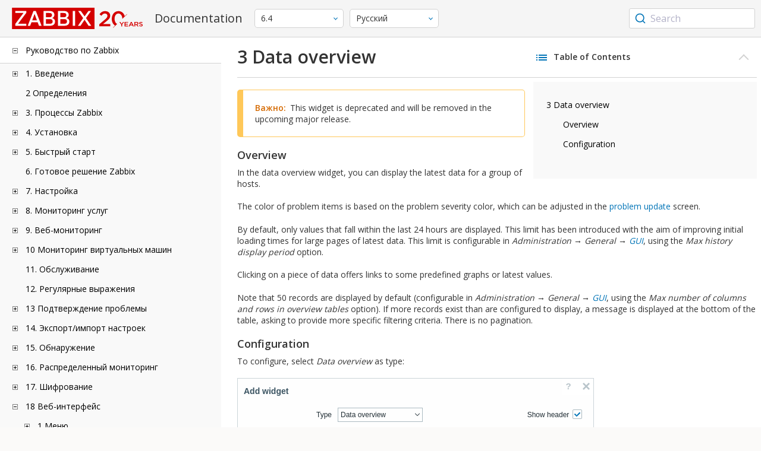

--- FILE ---
content_type: text/html
request_url: https://www.zabbix.com/documentation/6.4/ru/manual/web_interface/frontend_sections/dashboards/widgets/data_overview
body_size: 20940
content:
<!DOCTYPE html>
<html lang="ru">
<head>
    <meta charset="utf-8" />
    <title>3 Data overview</title>
<!-- Google Tag Manager -->
    <script>(function(w,d,s,l,i){w[l]=w[l]||[];w[l].push({'gtm.start':new Date().getTime(),event:'gtm.js'});var f=d.getElementsByTagName(s)[0],j=d.createElement(s),dl=l!='dataLayer'?'&l='+l:'';j.async=true;j.src='https://www.googletagmanager.com/gtm.js?id='+i+dl;f.parentNode.insertBefore(j,f);})(window,document,'script','dataLayer','GTM-KRBT62P');</script>
    <!-- End Google Tag Manager -->

<link rel="canonical" href="/documentation/current/ru/manual/web_interface/frontend_sections/dashboards/widgets/data_overview" />
    <meta name="viewport" content="width=device-width,initial-scale=1" />
<link rel="alternate" hreflang="en" href="/documentation/6.4/en/manual/web_interface/frontend_sections/dashboards/widgets/data_overview" />
<link rel="alternate" hreflang="ja" href="/documentation/6.4/jp/manual/web_interface/frontend_sections/dashboards/widgets/data_overview" />
<link rel="alternate" hreflang="pt" href="/documentation/6.4/pt/manual/web_interface/frontend_sections/dashboards/widgets/data_overview" />
 
<link rel="alternate" hreflang="zh" href="/documentation/6.4/zh/manual/web_interface/frontend_sections/dashboards/widgets/data_overview" />
<link rel="alternate" hreflang="nl" href="/documentation/6.4/nl/manual/web_interface/frontend_sections/dashboards/widgets/data_overview" />
<link rel="alternate" hreflang="fr" href="/documentation/6.4/fr/manual/web_interface/frontend_sections/dashboards/widgets/data_overview" />
<link rel="alternate" hreflang="es" href="/documentation/6.4/es/manual/web_interface/frontend_sections/dashboards/widgets/data_overview" />
<link rel="alternate" hreflang="ua" href="/documentation/6.4/ua/manual/web_interface/frontend_sections/dashboards/widgets/data_overview" />
<link rel="alternate" hreflang="it" href="/documentation/6.4/it/manual/web_interface/frontend_sections/dashboards/widgets/data_overview" />
<link rel="alternate" hreflang="he" href="/documentation/6.4/he/manual/web_interface/frontend_sections/dashboards/widgets/data_overview" />
<link rel="alternate" hreflang="hu" href="/documentation/6.4/hu/manual/web_interface/frontend_sections/dashboards/widgets/data_overview" />
<link rel="alternate" hreflang="ca" href="/documentation/6.4/ca/manual/web_interface/frontend_sections/dashboards/widgets/data_overview" />
<link href="https://fonts.googleapis.com/css2?family=Open+Sans:wght@400;600&display=swap" rel="stylesheet">
<link rel="stylesheet" type="text/css" href="/documentation/6.4/screen.min.css?bf68d95ae4cfb5ff" />

<link rel="apple-touch-icon" sizes="180x180" href="/documentation/6.4/images/apple-touch-icon.png">
<link rel="icon" type="image/png" sizes="32x32" href="/documentation/6.4/images/favicon-32x32.png">
<link rel="icon" type="image/png" sizes="16x16" href="/documentation/6.4/images/favicon-16x16.png">
<link rel="manifest" href="/documentation/6.4/images/site.webmanifest">
<link rel="mask-icon" href="/documentation/6.4/images/safari-pinned-tab.svg" color="#d30200">
<link rel="shortcut icon" href="/documentation/6.4/images/favicon.ico">
<meta name="msapplication-TileColor" content="#d30200">
<meta name="msapplication-config" content="/documentation/6.4/images/browserconfig.xml">
<meta name="theme-color" content="#ffffff">
    </head>
<body>
<!-- Google Tag Manager (noscript) -->
    <noscript><iframe src="https://www.googletagmanager.com/ns.html?id=GTM-KRBT62P" height="0" width="0" style="display:none;visibility:hidden"></iframe></noscript>
    <!-- End Google Tag Manager (noscript) -->
    <div id="dokuwiki__site">
<div id="dokuwiki__top" class="showSidebar hasSidebar">
<div class="page-header">
<div class="group-1">
<div class="logo">
<a href="https://www.zabbix.com/manuals" title="Zabbix">
<img src="https://assets.zabbix.com/img/logo/zabbix_doc.svg" alt=""/>
</a>
</div>
<h1 class="doku_title">Documentation</h1>
</div>
<div class="group-2">
<div class="dropdown versions">
<span class="selected"></span>

<ul class="dropdown-options">
<li class="version-section"><span>Supported</span></li>
<li >
<a href="/documentation/current/ru/manual/web_interface/frontend_sections/dashboards/widgets/data_overview" data-version="7.4">7.4 <span class="description">(current)</span></a>
</li>
<li >
<a href="/documentation/7.0/ru/manual/web_interface/frontend_sections/dashboards/widgets/data_overview" data-version="7.0">7.0 </a>
</li>
<li >
<a href="/documentation/6.0/ru/manual/web_interface/frontend_sections/dashboards/widgets/data_overview" data-version="6.0">6.0 </a>
</li>

<li class="version-section"><span>In development</span></li>
<li >
<a href="/documentation/devel/ru/manual/web_interface/frontend_sections/dashboards/widgets/data_overview" data-version="8.0">8.0 <span class="description">(devel)</span></a>
</li>

<li class="version-section"><span>Unsupported</span></li>
<li >
<a href="/documentation/7.2/ru/manual/web_interface/frontend_sections/dashboards/widgets/data_overview" data-version="7.2">7.2</a>
</li>
<li class="selected">
<a href="/documentation/6.4/ru/manual/web_interface/frontend_sections/dashboards/widgets/data_overview" data-version="6.4">6.4</a>
</li>
<li >
<a href="/documentation/6.2/ru/manual/web_interface/frontend_sections/dashboards/widgets/data_overview" data-version="6.2">6.2</a>
</li>
<li >
<a href="/documentation/5.4/ru/manual/web_interface/frontend_sections/dashboards/widgets/data_overview" data-version="5.4">5.4</a>
</li>
<li >
<a href="/documentation/5.2/ru/manual/web_interface/frontend_sections/dashboards/widgets/data_overview" data-version="5.2">5.2</a>
</li>
<li >
<a href="/documentation/5.0/ru/manual/web_interface/frontend_sections/dashboards/widgets/data_overview" data-version="5.0">5.0</a>
</li>
<li >
<a href="/documentation/4.4/ru/manual/web_interface/frontend_sections/dashboards/widgets/data_overview" data-version="4.4">4.4</a>
</li>
<li >
<a href="/documentation/4.2/ru/manual/web_interface/frontend_sections/dashboards/widgets/data_overview" data-version="4.2">4.2</a>
</li>
<li >
<a href="/documentation/4.0/ru/manual/web_interface/frontend_sections/dashboards/widgets/data_overview" data-version="4.0">4.0</a>
</li>
<li >
<a href="/documentation/3.4/ru/manual/web_interface/frontend_sections/dashboards/widgets/data_overview" data-version="3.4">3.4</a>
</li>
<li >
<a href="/documentation/3.2/ru/manual/web_interface/frontend_sections/dashboards/widgets/data_overview" data-version="3.2">3.2</a>
</li>
<li >
<a href="/documentation/3.0/ru/manual/web_interface/frontend_sections/dashboards/widgets/data_overview" data-version="3.0">3.0</a>
</li>
<li >
<a href="/documentation/2.4/ru/manual/web_interface/frontend_sections/dashboards/widgets/data_overview" data-version="2.4">2.4</a>
</li>
<li >
<a href="/documentation/2.2/ru/manual/web_interface/frontend_sections/dashboards/widgets/data_overview" data-version="2.2">2.2</a>
</li>
<li >
<a href="/documentation/2.0/ru/manual/web_interface/frontend_sections/dashboards/widgets/data_overview" data-version="2.0">2.0</a>
</li>
<li >
<a href="/documentation/1.8/ru/manual/web_interface/frontend_sections/dashboards/widgets/data_overview" data-version="1.8">1.8</a>
</li>

<li class="version-section"><span>General</span></li>
<li >
<a href="/documentation/info/en" data-version="info">info</a>
</li>
<li >
<a href="/documentation/guidelines/en" data-version="guidelines">guidelines</a>
</li>

</ul>
</div>
<div class="dropdown translation">
<span class="selected"></span>

<ul class="dropdown-options">
<li >
<a href="/documentation/6.4/en/manual/web_interface/frontend_sections/dashboards/widgets/data_overview" data-lang="en">English</a>
</li>
<li >
<a href="/documentation/6.4/jp/manual/web_interface/frontend_sections/dashboards/widgets/data_overview" data-lang="ja">日本語</a>
</li>
<li >
<a href="/documentation/6.4/pt/manual/web_interface/frontend_sections/dashboards/widgets/data_overview" data-lang="pt-BR">Português</a>
</li>
<li  class="selected" >
<a href="/documentation/6.4/ru/manual/web_interface/frontend_sections/dashboards/widgets/data_overview" data-lang="ru">Русский</a>
</li>
<li >
<a href="/documentation/6.4/zh/manual/web_interface/frontend_sections/dashboards/widgets/data_overview" data-lang="zh-CN">中文</a>
</li>
<li >
<a href="/documentation/6.4/nl/manual/web_interface/frontend_sections/dashboards/widgets/data_overview" data-lang="nl">Nederlands</a>
</li>
<li >
<a href="/documentation/6.4/fr/manual/web_interface/frontend_sections/dashboards/widgets/data_overview" data-lang="fr">Français</a>
</li>
<li >
<a href="/documentation/6.4/es/manual/web_interface/frontend_sections/dashboards/widgets/data_overview" data-lang="es">Español</a>
</li>
<li >
<a href="/documentation/6.4/ua/manual/web_interface/frontend_sections/dashboards/widgets/data_overview" data-lang="uk">Українська</a>
</li>
<li >
<a href="/documentation/6.4/it/manual/web_interface/frontend_sections/dashboards/widgets/data_overview" data-lang="it">Italiano</a>
</li>
<li >
<a href="/documentation/6.4/he/manual/web_interface/frontend_sections/dashboards/widgets/data_overview" data-lang="he">עִברִית (beta)</a>
</li>
<li >
<a href="/documentation/6.4/hu/manual/web_interface/frontend_sections/dashboards/widgets/data_overview" data-lang="hu">Magyar</a>
</li>
<li >
<a href="/documentation/6.4/ca/manual/web_interface/frontend_sections/dashboards/widgets/data_overview" data-lang="ca">Català</a>
</li>
</ul>
</div>

</div>
<div class="group-3">
        <div id="autocomplete" data-base-url="/documentation/6.4/ru/search?refinementList[language][0]=ru&ref_page=manual/web_interface/frontend_sections/dashboards/widgets/data_overview&query="></div>
    </div></div>
<div class="wrapper group">
<div id="dokuwiki__aside">
<div class="pad include group">
<div class="content">
<div class="dtree"><div class="dTreeNode  expandable">
<span class="expand-collapse"></span>
<a href="/documentation/6.4/ru/manual" class="nodeFdUrl">Руководство по Zabbix</a>
</div>
<div class="clip ">
<div class="dTreeNode  expandable">
 <span class="expand-collapse"></span>
 <a href="/documentation/6.4/ru/manual/introduction" class="nodeFdUrl">1. Введение</a>
 </div>
 <div class="clip ">
 <div class="dTreeNode  ">
  <span class="expand-collapse"></span>
  <a href="/documentation/6.4/ru/manual/introduction/manual_structure" class="nodeFdUrl">1. Структура руководства</a>
  </div>

 <div class="dTreeNode  ">
  <span class="expand-collapse"></span>
  <a href="/documentation/6.4/ru/manual/introduction/about" class="nodeFdUrl">2 Что такое Zabbix</a>
  </div>

 <div class="dTreeNode  ">
  <span class="expand-collapse"></span>
  <a href="/documentation/6.4/ru/manual/introduction/features" class="nodeFdUrl">3 Возможности Zabbix</a>
  </div>

 <div class="dTreeNode  ">
  <span class="expand-collapse"></span>
  <a href="/documentation/6.4/ru/manual/introduction/overview" class="nodeFdUrl">4 Обзор Zabbix</a>
  </div>

 <div class="dTreeNode  ">
  <span class="expand-collapse"></span>
  <a href="/documentation/6.4/ru/manual/introduction/whatsnew640" class="nodeFdUrl">5 Что нового в Zabbix 6.4.0</a>
  </div>

 <div class="dTreeNode  ">
  <span class="expand-collapse"></span>
  <a href="/documentation/6.4/ru/manual/introduction/whatsnew641" class="nodeFdUrl">6 Что нового в Zabbix 6.4.1</a>
  </div>

 <div class="dTreeNode  ">
  <span class="expand-collapse"></span>
  <a href="/documentation/6.4/ru/manual/introduction/whatsnew642" class="nodeFdUrl">7 Что нового в Zabbix 6.4.2</a>
  </div>

 <div class="dTreeNode  ">
  <span class="expand-collapse"></span>
  <a href="/documentation/6.4/ru/manual/introduction/whatsnew643" class="nodeFdUrl">8 Что нового в Zabbix 6.4.3</a>
  </div>

 <div class="dTreeNode  ">
  <span class="expand-collapse"></span>
  <a href="/documentation/6.4/ru/manual/introduction/whatsnew644" class="nodeFdUrl">9 Что нового в Zabbix 6.4.4</a>
  </div>

 <div class="dTreeNode  ">
  <span class="expand-collapse"></span>
  <a href="/documentation/6.4/ru/manual/introduction/whatsnew645" class="nodeFdUrl">10 Что нового в Zabbix 6.4.5</a>
  </div>

 <div class="dTreeNode  ">
  <span class="expand-collapse"></span>
  <a href="/documentation/6.4/ru/manual/introduction/whatsnew646" class="nodeFdUrl">11 Что нового в Zabbix 6.4.6</a>
  </div>

 <div class="dTreeNode  ">
  <span class="expand-collapse"></span>
  <a href="/documentation/6.4/ru/manual/introduction/whatsnew647" class="nodeFdUrl">12 Что нового в Zabbix 6.4.7</a>
  </div>

 <div class="dTreeNode  ">
  <span class="expand-collapse"></span>
  <a href="/documentation/6.4/ru/manual/introduction/whatsnew648" class="nodeFdUrl">13 Что нового в Zabbix 6.4.8</a>
  </div>

 <div class="dTreeNode  ">
  <span class="expand-collapse"></span>
  <a href="/documentation/6.4/ru/manual/introduction/whatsnew649" class="nodeFdUrl">14 Что нового в Zabbix 6.4.9</a>
  </div>

 <div class="dTreeNode  ">
  <span class="expand-collapse"></span>
  <a href="/documentation/6.4/ru/manual/introduction/whatsnew6410" class="nodeFdUrl">15 Что нового в Zabbix 6.4.10</a>
  </div>

 <div class="dTreeNode  ">
  <span class="expand-collapse"></span>
  <a href="/documentation/6.4/ru/manual/introduction/whatsnew6411" class="nodeFdUrl">16 Что нового в Zabbix 6.4.11</a>
  </div>

 <div class="dTreeNode  ">
  <span class="expand-collapse"></span>
  <a href="/documentation/6.4/ru/manual/introduction/whatsnew6412" class="nodeFdUrl">17 Что нового в Zabbix 6.4.12</a>
  </div>

 <div class="dTreeNode  ">
  <span class="expand-collapse"></span>
  <a href="/documentation/6.4/ru/manual/introduction/whatsnew6413" class="nodeFdUrl">18 Что нового в Zabbix 6.4.13</a>
  </div>

 <div class="dTreeNode  ">
  <span class="expand-collapse"></span>
  <a href="/documentation/6.4/ru/manual/introduction/whatsnew6414" class="nodeFdUrl">19 Что нового в Zabbix 6.4.14</a>
  </div>

 <div class="dTreeNode  ">
  <span class="expand-collapse"></span>
  <a href="/documentation/6.4/ru/manual/introduction/whatsnew6415" class="nodeFdUrl">20 Что нового в Zabbix 6.4.15</a>
  </div>

 <div class="dTreeNode  ">
  <span class="expand-collapse"></span>
  <a href="/documentation/6.4/ru/manual/introduction/whatsnew6416" class="nodeFdUrl">21 Что нового в Zabbix 6.4.16</a>
  </div>

 <div class="dTreeNode  ">
  <span class="expand-collapse"></span>
  <a href="/documentation/6.4/ru/manual/introduction/whatsnew6417" class="nodeFdUrl">22 Что нового в Zabbix 6.4.17</a>
  </div>

 <div class="dTreeNode  ">
  <span class="expand-collapse"></span>
  <a href="/documentation/6.4/ru/manual/introduction/whatsnew6418" class="nodeFdUrl">23 Что нового в Zabbix 6.4.18</a>
  </div>

 <div class="dTreeNode  ">
  <span class="expand-collapse"></span>
  <a href="/documentation/6.4/ru/manual/introduction/whatsnew6419" class="nodeFdUrl">24 What's new in Zabbix 6.4.19</a>
  </div>

 <div class="dTreeNode  ">
  <span class="expand-collapse"></span>
  <a href="/documentation/6.4/ru/manual/introduction/whatsnew6420" class="nodeFdUrl">25 What's new in Zabbix 6.4.20</a>
  </div>

 <div class="dTreeNode  ">
  <span class="expand-collapse"></span>
  <a href="/documentation/6.4/ru/manual/introduction/whatsnew6421" class="nodeFdUrl">26 What's new in Zabbix 6.4.21</a>
  </div>

 </div>

<div class="dTreeNode  ">
 <span class="expand-collapse"></span>
 <a href="/documentation/6.4/ru/manual/definitions" class="nodeFdUrl">2 Определения</a>
 </div>

<div class="dTreeNode  expandable">
 <span class="expand-collapse"></span>
 <a href="/documentation/6.4/ru/manual/concepts" class="nodeFdUrl">3. Процессы Zabbix</a>
 </div>
 <div class="clip ">
 <div class="dTreeNode  expandable">
  <span class="expand-collapse"></span>
  <a href="/documentation/6.4/ru/manual/concepts/server" class="nodeFdUrl">1 Сервер</a>
  </div>
  <div class="clip ">
  <div class="dTreeNode  ">
   <span class="expand-collapse"></span>
   <a href="/documentation/6.4/ru/manual/concepts/server/ha" class="nodeFdUrl">1 Кластер высокой доступности</a>
   </div>

  </div>

 <div class="dTreeNode  ">
  <span class="expand-collapse"></span>
  <a href="/documentation/6.4/ru/manual/concepts/agent" class="nodeFdUrl">2 Агент</a>
  </div>

 <div class="dTreeNode  ">
  <span class="expand-collapse"></span>
  <a href="/documentation/6.4/ru/manual/concepts/agent2" class="nodeFdUrl">3 Агент 2</a>
  </div>

 <div class="dTreeNode  ">
  <span class="expand-collapse"></span>
  <a href="/documentation/6.4/ru/manual/concepts/proxy" class="nodeFdUrl">4 Прокси</a>
  </div>

 <div class="dTreeNode  expandable">
  <span class="expand-collapse"></span>
  <a href="/documentation/6.4/ru/manual/concepts/java" class="nodeFdUrl">5 Java gateway</a>
  </div>
  <div class="clip ">
  <div class="dTreeNode  ">
   <span class="expand-collapse"></span>
   <a href="/documentation/6.4/ru/manual/concepts/java/from_sources" class="nodeFdUrl">1 Установка из исходных кодов</a>
   </div>

  <div class="dTreeNode  ">
   <span class="expand-collapse"></span>
   <a href="/documentation/6.4/ru/manual/concepts/java/from_rhel" class="nodeFdUrl">2 Установка из пакетов RHEL</a>
   </div>

  <div class="dTreeNode  ">
   <span class="expand-collapse"></span>
   <a href="/documentation/6.4/ru/manual/concepts/java/from_debian_ubuntu" class="nodeFdUrl">3 Установка из пакетов Debian/Ubuntu</a>
   </div>

  </div>

 <div class="dTreeNode  ">
  <span class="expand-collapse"></span>
  <a href="/documentation/6.4/ru/manual/concepts/sender" class="nodeFdUrl">6 Sender</a>
  </div>

 <div class="dTreeNode  ">
  <span class="expand-collapse"></span>
  <a href="/documentation/6.4/ru/manual/concepts/get" class="nodeFdUrl">7 Get</a>
  </div>

 <div class="dTreeNode  ">
  <span class="expand-collapse"></span>
  <a href="/documentation/6.4/ru/manual/concepts/js" class="nodeFdUrl">8 JS</a>
  </div>

 <div class="dTreeNode  ">
  <span class="expand-collapse"></span>
  <a href="/documentation/6.4/ru/manual/concepts/web_service" class="nodeFdUrl">9 Веб-сервис</a>
  </div>

 </div>

<div class="dTreeNode  expandable">
 <span class="expand-collapse"></span>
 <a href="/documentation/6.4/ru/manual/installation" class="nodeFdUrl">4. Установка</a>
 </div>
 <div class="clip ">
 <div class="dTreeNode  ">
  <span class="expand-collapse"></span>
  <a href="/documentation/6.4/ru/manual/installation/getting_zabbix" class="nodeFdUrl">1 Получение Zabbix</a>
  </div>

 <div class="dTreeNode  expandable">
  <span class="expand-collapse"></span>
  <a href="/documentation/6.4/ru/manual/installation/requirements" class="nodeFdUrl">2 Требования</a>
  </div>
  <div class="clip ">
  <div class="dTreeNode  expandable">
   <span class="expand-collapse"></span>
   <a href="/documentation/6.4/ru/manual/installation/requirements/plugins" class="nodeFdUrl">Плагины</a>
   </div>
   <div class="clip ">
   <div class="dTreeNode  ">
    <span class="expand-collapse"></span>
    <a href="/documentation/6.4/ru/manual/installation/requirements/plugins/postgresql" class="nodeFdUrl">1 Зависимости плагина PostgreSQL</a>
    </div>

   <div class="dTreeNode  ">
    <span class="expand-collapse"></span>
    <a href="/documentation/6.4/ru/manual/installation/requirements/plugins/mongodb" class="nodeFdUrl">2 Зависимости плагина MongoDB</a>
    </div>

   </div>

  <div class="dTreeNode  ">
   <span class="expand-collapse"></span>
   <a href="/documentation/6.4/ru/manual/installation/requirements/best_practices" class="nodeFdUrl">Наилучшие практики для безопасной установки Zabbix</a>
   </div>

  </div>

 <div class="dTreeNode  expandable">
  <span class="expand-collapse"></span>
  <a href="/documentation/6.4/ru/manual/installation/install" class="nodeFdUrl">3 Установка из исходных кодов</a>
  </div>
  <div class="clip ">
  <div class="dTreeNode  ">
   <span class="expand-collapse"></span>
   <a href="/documentation/6.4/ru/manual/installation/install/building_zabbix_agent_2_on_windows" class="nodeFdUrl">Сборка Zabbix агент 2 на Windows</a>
   </div>

  <div class="dTreeNode  ">
   <span class="expand-collapse"></span>
   <a href="/documentation/6.4/ru/manual/installation/install/mac_agent" class="nodeFdUrl">Сборка Zabbix агента на macOS</a>
   </div>

  <div class="dTreeNode  ">
   <span class="expand-collapse"></span>
   <a href="/documentation/6.4/ru/manual/installation/install/win_agent" class="nodeFdUrl">Сборка Zabbix агента на Windows</a>
   </div>

  </div>

 <div class="dTreeNode  expandable">
  <span class="expand-collapse"></span>
  <a href="/documentation/6.4/ru/manual/installation/install_from_packages" class="nodeFdUrl">4 Установка из пакетов</a>
  </div>
  <div class="clip ">
  <div class="dTreeNode  ">
   <span class="expand-collapse"></span>
   <a href="/documentation/6.4/ru/manual/installation/install_from_packages/rhel" class="nodeFdUrl">1 Red Hat Enterprise Linux</a>
   </div>

  <div class="dTreeNode  ">
   <span class="expand-collapse"></span>
   <a href="/documentation/6.4/ru/manual/installation/install_from_packages/debian_ubuntu" class="nodeFdUrl">2 Debian/Ubuntu/Raspbian</a>
   </div>

  <div class="dTreeNode  ">
   <span class="expand-collapse"></span>
   <a href="/documentation/6.4/ru/manual/installation/install_from_packages/suse" class="nodeFdUrl">3 SUSE Linux Enterprise Server</a>
   </div>

  <div class="dTreeNode  ">
   <span class="expand-collapse"></span>
   <a href="/documentation/6.4/ru/manual/installation/install_from_packages/win_msi" class="nodeFdUrl">4 Установка Windows агента из MSI</a>
   </div>

  <div class="dTreeNode  ">
   <span class="expand-collapse"></span>
   <a href="/documentation/6.4/ru/manual/installation/install_from_packages/mac_pkg" class="nodeFdUrl">5 Установка агента на Mac OS из PKG</a>
   </div>

  <div class="dTreeNode  ">
   <span class="expand-collapse"></span>
   <a href="/documentation/6.4/ru/manual/installation/install_from_packages/unstable" class="nodeFdUrl">6 Нестабильные релизы</a>
   </div>

  </div>

 <div class="dTreeNode  ">
  <span class="expand-collapse"></span>
  <a href="/documentation/6.4/ru/manual/installation/containers" class="nodeFdUrl">5 Установка из контейнеров</a>
  </div>

 <div class="dTreeNode  ">
  <span class="expand-collapse"></span>
  <a href="/documentation/6.4/ru/manual/installation/frontend" class="nodeFdUrl">6 Установка веб-интерфейса</a>
  </div>

 <div class="dTreeNode  expandable">
  <span class="expand-collapse"></span>
  <a href="/documentation/6.4/ru/manual/installation/upgrade" class="nodeFdUrl">7 Процедура обновления</a>
  </div>
  <div class="clip ">
  <div class="dTreeNode  expandable">
   <span class="expand-collapse"></span>
   <a href="/documentation/6.4/ru/manual/installation/upgrade/packages" class="nodeFdUrl">Обновление из пакетов</a>
   </div>
   <div class="clip ">
   <div class="dTreeNode  ">
    <span class="expand-collapse"></span>
    <a href="/documentation/6.4/ru/manual/installation/upgrade/packages/rhel" class="nodeFdUrl">1 Red Hat Enterprise Linux</a>
    </div>

   <div class="dTreeNode  ">
    <span class="expand-collapse"></span>
    <a href="/documentation/6.4/ru/manual/installation/upgrade/packages/debian_ubuntu" class="nodeFdUrl">2 Debian/Ubuntu</a>
    </div>

   </div>

  <div class="dTreeNode  ">
   <span class="expand-collapse"></span>
   <a href="/documentation/6.4/ru/manual/installation/upgrade/containers" class="nodeFdUrl">Upgrade from containers</a>
   </div>

  <div class="dTreeNode  ">
   <span class="expand-collapse"></span>
   <a href="/documentation/6.4/ru/manual/installation/upgrade/sources" class="nodeFdUrl">Обновление из исходных кодов</a>
   </div>

  </div>

 <div class="dTreeNode  expandable">
  <span class="expand-collapse"></span>
  <a href="/documentation/6.4/ru/manual/installation/known_issues" class="nodeFdUrl">8 Известные проблемы</a>
  </div>
  <div class="clip ">
  <div class="dTreeNode  ">
   <span class="expand-collapse"></span>
   <a href="/documentation/6.4/ru/manual/installation/known_issues/compilation_issues" class="nodeFdUrl">1 Compilation issues</a>
   </div>

  </div>

 <div class="dTreeNode  ">
  <span class="expand-collapse"></span>
  <a href="/documentation/6.4/ru/manual/installation/template_changes" class="nodeFdUrl">9 Изменения в шаблонах</a>
  </div>

 <div class="dTreeNode  ">
  <span class="expand-collapse"></span>
  <a href="/documentation/6.4/ru/manual/installation/upgrade_notes_640" class="nodeFdUrl">10 Upgrade notes for 6.4.0</a>
  </div>

 <div class="dTreeNode  ">
  <span class="expand-collapse"></span>
  <a href="/documentation/6.4/ru/manual/installation/upgrade_notes_641" class="nodeFdUrl">11 Upgrade notes for 6.4.1</a>
  </div>

 <div class="dTreeNode  ">
  <span class="expand-collapse"></span>
  <a href="/documentation/6.4/ru/manual/installation/upgrade_notes_642" class="nodeFdUrl">12 Upgrade notes for 6.4.2</a>
  </div>

 <div class="dTreeNode  ">
  <span class="expand-collapse"></span>
  <a href="/documentation/6.4/ru/manual/installation/upgrade_notes_643" class="nodeFdUrl">13 Upgrade notes for 6.4.3</a>
  </div>

 <div class="dTreeNode  ">
  <span class="expand-collapse"></span>
  <a href="/documentation/6.4/ru/manual/installation/upgrade_notes_644" class="nodeFdUrl">13 Upgrade notes for 6.4.4</a>
  </div>

 <div class="dTreeNode  ">
  <span class="expand-collapse"></span>
  <a href="/documentation/6.4/ru/manual/installation/upgrade_notes_645" class="nodeFdUrl">14 Upgrade notes for 6.4.5</a>
  </div>

 <div class="dTreeNode  ">
  <span class="expand-collapse"></span>
  <a href="/documentation/6.4/ru/manual/installation/upgrade_notes_646" class="nodeFdUrl">15 Upgrade notes for 6.4.6</a>
  </div>

 <div class="dTreeNode  ">
  <span class="expand-collapse"></span>
  <a href="/documentation/6.4/ru/manual/installation/upgrade_notes_647" class="nodeFdUrl">17 Upgrade notes for 6.4.7</a>
  </div>

 <div class="dTreeNode  ">
  <span class="expand-collapse"></span>
  <a href="/documentation/6.4/ru/manual/installation/upgrade_notes_648" class="nodeFdUrl">18 Upgrade notes for 6.4.8</a>
  </div>

 <div class="dTreeNode  ">
  <span class="expand-collapse"></span>
  <a href="/documentation/6.4/ru/manual/installation/upgrade_notes_649" class="nodeFdUrl">19 Upgrade notes for 6.4.9</a>
  </div>

 <div class="dTreeNode  ">
  <span class="expand-collapse"></span>
  <a href="/documentation/6.4/ru/manual/installation/upgrade_notes_6410" class="nodeFdUrl">20 Upgrade notes for 6.4.10</a>
  </div>

 <div class="dTreeNode  ">
  <span class="expand-collapse"></span>
  <a href="/documentation/6.4/ru/manual/installation/upgrade_notes_6411" class="nodeFdUrl">21 Upgrade notes for 6.4.11</a>
  </div>

 <div class="dTreeNode  ">
  <span class="expand-collapse"></span>
  <a href="/documentation/6.4/ru/manual/installation/upgrade_notes_6412" class="nodeFdUrl">22 Upgrade notes for 6.4.12</a>
  </div>

 <div class="dTreeNode  ">
  <span class="expand-collapse"></span>
  <a href="/documentation/6.4/ru/manual/installation/upgrade_notes_6413" class="nodeFdUrl">23 Upgrade notes for 6.4.13</a>
  </div>

 <div class="dTreeNode  ">
  <span class="expand-collapse"></span>
  <a href="/documentation/6.4/ru/manual/installation/upgrade_notes_6414" class="nodeFdUrl">24 Upgrade notes for 6.4.14</a>
  </div>

 <div class="dTreeNode  ">
  <span class="expand-collapse"></span>
  <a href="/documentation/6.4/ru/manual/installation/upgrade_notes_6415" class="nodeFdUrl">24 Upgrade notes for 6.4.15</a>
  </div>

 <div class="dTreeNode  ">
  <span class="expand-collapse"></span>
  <a href="/documentation/6.4/ru/manual/installation/upgrade_notes_6416" class="nodeFdUrl">26 Upgrade notes for 6.4.16</a>
  </div>

 <div class="dTreeNode  ">
  <span class="expand-collapse"></span>
  <a href="/documentation/6.4/ru/manual/installation/upgrade_notes_6417" class="nodeFdUrl">27 Upgrade notes for 6.4.17</a>
  </div>

 <div class="dTreeNode  ">
  <span class="expand-collapse"></span>
  <a href="/documentation/6.4/ru/manual/installation/upgrade_notes_6418" class="nodeFdUrl">28 Upgrade notes for 6.4.18</a>
  </div>

 <div class="dTreeNode  ">
  <span class="expand-collapse"></span>
  <a href="/documentation/6.4/ru/manual/installation/upgrade_notes_6419" class="nodeFdUrl">29 Upgrade notes for 6.4.19</a>
  </div>

 <div class="dTreeNode  ">
  <span class="expand-collapse"></span>
  <a href="/documentation/6.4/ru/manual/installation/upgrade_notes_6420" class="nodeFdUrl">30 Upgrade notes for 6.4.20</a>
  </div>

 <div class="dTreeNode  ">
  <span class="expand-collapse"></span>
  <a href="/documentation/6.4/ru/manual/installation/upgrade_notes_6421" class="nodeFdUrl">31 Upgrade notes for 6.4.21</a>
  </div>

 </div>

<div class="dTreeNode  expandable">
 <span class="expand-collapse"></span>
 <a href="/documentation/6.4/ru/manual/quickstart" class="nodeFdUrl">5. Быстрый старт</a>
 </div>
 <div class="clip ">
 <div class="dTreeNode  ">
  <span class="expand-collapse"></span>
  <a href="/documentation/6.4/ru/manual/quickstart/login" class="nodeFdUrl">1 Вход и настройка пользователя</a>
  </div>

 <div class="dTreeNode  ">
  <span class="expand-collapse"></span>
  <a href="/documentation/6.4/ru/manual/quickstart/host" class="nodeFdUrl">2 Новый узел сети</a>
  </div>

 <div class="dTreeNode  ">
  <span class="expand-collapse"></span>
  <a href="/documentation/6.4/ru/manual/quickstart/item" class="nodeFdUrl">3 Новый элемент данных</a>
  </div>

 <div class="dTreeNode  ">
  <span class="expand-collapse"></span>
  <a href="/documentation/6.4/ru/manual/quickstart/trigger" class="nodeFdUrl">4 Новый триггер</a>
  </div>

 <div class="dTreeNode  ">
  <span class="expand-collapse"></span>
  <a href="/documentation/6.4/ru/manual/quickstart/notification" class="nodeFdUrl">5 Получение оповещения о проблеме</a>
  </div>

 <div class="dTreeNode  ">
  <span class="expand-collapse"></span>
  <a href="/documentation/6.4/ru/manual/quickstart/template" class="nodeFdUrl">6 Новый шаблон</a>
  </div>

 </div>

<div class="dTreeNode  ">
 <span class="expand-collapse"></span>
 <a href="/documentation/6.4/ru/manual/appliance" class="nodeFdUrl">6. Готовое решение Zabbix</a>
 </div>

<div class="dTreeNode  expandable">
 <span class="expand-collapse"></span>
 <a href="/documentation/6.4/ru/manual/config" class="nodeFdUrl">7. Настройка</a>
 </div>
 <div class="clip ">
 <div class="dTreeNode  expandable">
  <span class="expand-collapse"></span>
  <a href="/documentation/6.4/ru/manual/config/hosts" class="nodeFdUrl">1 Узлы сети и группы узлов сети</a>
  </div>
  <div class="clip ">
  <div class="dTreeNode  ">
   <span class="expand-collapse"></span>
   <a href="/documentation/6.4/ru/manual/config/hosts/host" class="nodeFdUrl">1 Настройка узла сети</a>
   </div>

  <div class="dTreeNode  ">
   <span class="expand-collapse"></span>
   <a href="/documentation/6.4/ru/manual/config/hosts/host_groups" class="nodeFdUrl">2 Configuring a host group</a>
   </div>

  <div class="dTreeNode  ">
   <span class="expand-collapse"></span>
   <a href="/documentation/6.4/ru/manual/config/hosts/inventory" class="nodeFdUrl">2 Инвентаризация</a>
   </div>

  <div class="dTreeNode  ">
   <span class="expand-collapse"></span>
   <a href="/documentation/6.4/ru/manual/config/hosts/hostupdate" class="nodeFdUrl">3 Массовое обновление</a>
   </div>

  </div>

 <div class="dTreeNode  expandable">
  <span class="expand-collapse"></span>
  <a href="/documentation/6.4/ru/manual/config/items" class="nodeFdUrl">2 Элементы данных</a>
  </div>
  <div class="clip ">
  <div class="dTreeNode  expandable">
   <span class="expand-collapse"></span>
   <a href="/documentation/6.4/ru/manual/config/items/item" class="nodeFdUrl">1 Создание элемента данных</a>
   </div>
   <div class="clip ">
   <div class="dTreeNode  ">
    <span class="expand-collapse"></span>
    <a href="/documentation/6.4/ru/manual/config/items/item/key" class="nodeFdUrl">1 Формат ключа элемента данных</a>
    </div>

   <div class="dTreeNode  ">
    <span class="expand-collapse"></span>
    <a href="/documentation/6.4/ru/manual/config/items/item/custom_intervals" class="nodeFdUrl">2 Пользовательские интервалы</a>
    </div>

   </div>

  <div class="dTreeNode  expandable">
   <span class="expand-collapse"></span>
   <a href="/documentation/6.4/ru/manual/config/items/preprocessing" class="nodeFdUrl">2 Предобработка значений элементов данных</a>
   </div>
   <div class="clip ">
   <div class="dTreeNode  ">
    <span class="expand-collapse"></span>
    <a href="/documentation/6.4/ru/manual/config/items/preprocessing/examples" class="nodeFdUrl">1 Примеры использования</a>
    </div>

   <div class="dTreeNode  ">
    <span class="expand-collapse"></span>
    <a href="/documentation/6.4/ru/manual/config/items/preprocessing/preprocessing_details" class="nodeFdUrl">2 Детали предобработки значений элементов данных</a>
    </div>

   <div class="dTreeNode  expandable">
    <span class="expand-collapse"></span>
    <a href="/documentation/6.4/ru/manual/config/items/preprocessing/jsonpath_functionality" class="nodeFdUrl">3 Поддержка JSONPath функционала</a>
    </div>
    <div class="clip ">
    <div class="dTreeNode  ">
     <span class="expand-collapse"></span>
     <a href="/documentation/6.4/ru/manual/config/items/preprocessing/jsonpath_functionality/escaping_lld_macros" class="nodeFdUrl">Экранирование спецсимволов из значений LLD макросов в JSONPath</a>
     </div>

    </div>

   <div class="dTreeNode  expandable">
    <span class="expand-collapse"></span>
    <a href="/documentation/6.4/ru/manual/config/items/preprocessing/javascript" class="nodeFdUrl">4 Javascript предобработка</a>
    </div>
    <div class="clip ">
    <div class="dTreeNode  ">
     <span class="expand-collapse"></span>
     <a href="/documentation/6.4/ru/manual/config/items/preprocessing/javascript/javascript_objects" class="nodeFdUrl">Дополнительные объекты Javascript</a>
     </div>

    </div>

   <div class="dTreeNode  ">
    <span class="expand-collapse"></span>
    <a href="/documentation/6.4/ru/manual/config/items/preprocessing/csv_to_json" class="nodeFdUrl">5 Предобработка CSV в JSON</a>
    </div>

   </div>

  <div class="dTreeNode  expandable">
   <span class="expand-collapse"></span>
   <a href="/documentation/6.4/ru/manual/config/items/itemtypes" class="nodeFdUrl">3 Типы элементов данных</a>
   </div>
   <div class="clip ">
   <div class="dTreeNode  expandable">
    <span class="expand-collapse"></span>
    <a href="/documentation/6.4/ru/manual/config/items/itemtypes/zabbix_agent" class="nodeFdUrl">1 Zabbix агент</a>
    </div>
    <div class="clip ">
    <div class="dTreeNode  ">
     <span class="expand-collapse"></span>
     <a href="/documentation/6.4/ru/manual/config/items/itemtypes/zabbix_agent/zabbix_agent2" class="nodeFdUrl">1 Zabbix агент 2</a>
     </div>

    <div class="dTreeNode  ">
     <span class="expand-collapse"></span>
     <a href="/documentation/6.4/ru/manual/config/items/itemtypes/zabbix_agent/win_keys" class="nodeFdUrl">Специфичные ключи элементов данных для Windows</a>
     </div>

    </div>

   <div class="dTreeNode  expandable">
    <span class="expand-collapse"></span>
    <a href="/documentation/6.4/ru/manual/config/items/itemtypes/snmp" class="nodeFdUrl">2 SNMP агент</a>
    </div>
    <div class="clip ">
    <div class="dTreeNode  ">
     <span class="expand-collapse"></span>
     <a href="/documentation/6.4/ru/manual/config/items/itemtypes/snmp/dynamicindex" class="nodeFdUrl">1 Динамические индексы</a>
     </div>

    <div class="dTreeNode  ">
     <span class="expand-collapse"></span>
     <a href="/documentation/6.4/ru/manual/config/items/itemtypes/snmp/special_mibs" class="nodeFdUrl">2 Специальные OID'ы</a>
     </div>

    <div class="dTreeNode  ">
     <span class="expand-collapse"></span>
     <a href="/documentation/6.4/ru/manual/config/items/itemtypes/snmp/mibs" class="nodeFdUrl">3 MIB файлы</a>
     </div>

    </div>

   <div class="dTreeNode  ">
    <span class="expand-collapse"></span>
    <a href="/documentation/6.4/ru/manual/config/items/itemtypes/snmptrap" class="nodeFdUrl">3 SNMP трапы</a>
    </div>

   <div class="dTreeNode  ">
    <span class="expand-collapse"></span>
    <a href="/documentation/6.4/ru/manual/config/items/itemtypes/ipmi" class="nodeFdUrl">4 Проверки IPMI</a>
    </div>

   <div class="dTreeNode  expandable">
    <span class="expand-collapse"></span>
    <a href="/documentation/6.4/ru/manual/config/items/itemtypes/simple_checks" class="nodeFdUrl">5 Простые проверки</a>
    </div>
    <div class="clip ">
    <div class="dTreeNode  ">
     <span class="expand-collapse"></span>
     <a href="/documentation/6.4/ru/manual/config/items/itemtypes/simple_checks/vmware_keys" class="nodeFdUrl">Ключи элементов данных для мониторинга VMware</a>
     </div>

    </div>

   <div class="dTreeNode  ">
    <span class="expand-collapse"></span>
    <a href="/documentation/6.4/ru/manual/config/items/itemtypes/log_items" class="nodeFdUrl">6 Мониторинг файлов журналов</a>
    </div>

   <div class="dTreeNode  expandable">
    <span class="expand-collapse"></span>
    <a href="/documentation/6.4/ru/manual/config/items/itemtypes/calculated" class="nodeFdUrl">7 Вычисляемые элементы данных</a>
    </div>
    <div class="clip ">
    <div class="dTreeNode  ">
     <span class="expand-collapse"></span>
     <a href="/documentation/6.4/ru/manual/config/items/itemtypes/calculated/aggregate" class="nodeFdUrl">Агрегированные вычисления</a>
     </div>

    </div>

   <div class="dTreeNode  ">
    <span class="expand-collapse"></span>
    <a href="/documentation/6.4/ru/manual/config/items/itemtypes/internal" class="nodeFdUrl">8 Внутренние проверки</a>
    </div>

   <div class="dTreeNode  ">
    <span class="expand-collapse"></span>
    <a href="/documentation/6.4/ru/manual/config/items/itemtypes/ssh_checks" class="nodeFdUrl">9 Проверки через SSH</a>
    </div>

   <div class="dTreeNode  ">
    <span class="expand-collapse"></span>
    <a href="/documentation/6.4/ru/manual/config/items/itemtypes/telnet_checks" class="nodeFdUrl">10 Проверки через Telnet</a>
    </div>

   <div class="dTreeNode  ">
    <span class="expand-collapse"></span>
    <a href="/documentation/6.4/ru/manual/config/items/itemtypes/external" class="nodeFdUrl">11 Внешние проверки</a>
    </div>

   <div class="dTreeNode  ">
    <span class="expand-collapse"></span>
    <a href="/documentation/6.4/ru/manual/config/items/itemtypes/trapper" class="nodeFdUrl">12 Траппер элементы данных</a>
    </div>

   <div class="dTreeNode  ">
    <span class="expand-collapse"></span>
    <a href="/documentation/6.4/ru/manual/config/items/itemtypes/jmx_monitoring" class="nodeFdUrl">13 JMX мониторинг</a>
    </div>

   <div class="dTreeNode  expandable">
    <span class="expand-collapse"></span>
    <a href="/documentation/6.4/ru/manual/config/items/itemtypes/odbc_checks" class="nodeFdUrl">14 ODBC мониторинг</a>
    </div>
    <div class="clip ">
    <div class="dTreeNode  ">
     <span class="expand-collapse"></span>
     <a href="/documentation/6.4/ru/manual/config/items/itemtypes/odbc_checks/unixodbc_mysql" class="nodeFdUrl">1 Рекомендуемые настройки UnixODBC для MySQL</a>
     </div>

    <div class="dTreeNode  ">
     <span class="expand-collapse"></span>
     <a href="/documentation/6.4/ru/manual/config/items/itemtypes/odbc_checks/unixodbc_postgresql" class="nodeFdUrl">2 Рекомендуемые настройки UnixODBC для PostgreSQL</a>
     </div>

    <div class="dTreeNode  ">
     <span class="expand-collapse"></span>
     <a href="/documentation/6.4/ru/manual/config/items/itemtypes/odbc_checks/unixodbc_oracle" class="nodeFdUrl">3 Рекомендуемые настройки UnixODBC для Oracle</a>
     </div>

    <div class="dTreeNode  ">
     <span class="expand-collapse"></span>
     <a href="/documentation/6.4/ru/manual/config/items/itemtypes/odbc_checks/unixodbc_mssql" class="nodeFdUrl">4 Рекомендуемые настройки UnixODBC для MSSQL</a>
     </div>

    </div>

   <div class="dTreeNode  ">
    <span class="expand-collapse"></span>
    <a href="/documentation/6.4/ru/manual/config/items/itemtypes/dependent_items" class="nodeFdUrl">15 Зависимые элементы данных</a>
    </div>

   <div class="dTreeNode  ">
    <span class="expand-collapse"></span>
    <a href="/documentation/6.4/ru/manual/config/items/itemtypes/http" class="nodeFdUrl">16 HTTP агент</a>
    </div>

   <div class="dTreeNode  ">
    <span class="expand-collapse"></span>
    <a href="/documentation/6.4/ru/manual/config/items/itemtypes/prometheus" class="nodeFdUrl">17 Проверки Prometheus</a>
    </div>

   <div class="dTreeNode  ">
    <span class="expand-collapse"></span>
    <a href="/documentation/6.4/ru/manual/config/items/itemtypes/script" class="nodeFdUrl">18 Скриптовые элементы данных</a>
    </div>

   </div>

  <div class="dTreeNode  ">
   <span class="expand-collapse"></span>
   <a href="/documentation/6.4/ru/manual/config/items/history_and_trends" class="nodeFdUrl">4 История и динамика изменений</a>
   </div>

  <div class="dTreeNode  expandable">
   <span class="expand-collapse"></span>
   <a href="/documentation/6.4/ru/manual/config/items/userparameters" class="nodeFdUrl">5 Пользовательские параметры</a>
   </div>
   <div class="clip ">
   <div class="dTreeNode  ">
    <span class="expand-collapse"></span>
    <a href="/documentation/6.4/ru/manual/config/items/userparameters/extending_agent" class="nodeFdUrl">1 Расширение Zabbix агентов</a>
    </div>

   </div>

  <div class="dTreeNode  ">
   <span class="expand-collapse"></span>
   <a href="/documentation/6.4/ru/manual/config/items/perfcounters" class="nodeFdUrl">7 Счетчики производительности Windows</a>
   </div>

  <div class="dTreeNode  ">
   <span class="expand-collapse"></span>
   <a href="/documentation/6.4/ru/manual/config/items/itemupdate" class="nodeFdUrl">8 Массовое обновление</a>
   </div>

  <div class="dTreeNode  ">
   <span class="expand-collapse"></span>
   <a href="/documentation/6.4/ru/manual/config/items/mapping" class="nodeFdUrl">8 Сопоставление значений</a>
   </div>

  <div class="dTreeNode  ">
   <span class="expand-collapse"></span>
   <a href="/documentation/6.4/ru/manual/config/items/value_cache" class="nodeFdUrl">10 Кэш значений</a>
   </div>

  <div class="dTreeNode  ">
   <span class="expand-collapse"></span>
   <a href="/documentation/6.4/ru/manual/config/items/queue" class="nodeFdUrl">10 Очередь</a>
   </div>

  <div class="dTreeNode  ">
   <span class="expand-collapse"></span>
   <a href="/documentation/6.4/ru/manual/config/items/check_now" class="nodeFdUrl">12 Выполнить сейчас</a>
   </div>

  <div class="dTreeNode  ">
   <span class="expand-collapse"></span>
   <a href="/documentation/6.4/ru/manual/config/items/restrict_checks" class="nodeFdUrl">13 Ограничение проверок агента</a>
   </div>

  </div>

 <div class="dTreeNode  expandable">
  <span class="expand-collapse"></span>
  <a href="/documentation/6.4/ru/manual/config/triggers" class="nodeFdUrl">3 Триггеры</a>
  </div>
  <div class="clip ">
  <div class="dTreeNode  ">
   <span class="expand-collapse"></span>
   <a href="/documentation/6.4/ru/manual/config/triggers/trigger" class="nodeFdUrl">1 Настройка триггера</a>
   </div>

  <div class="dTreeNode  ">
   <span class="expand-collapse"></span>
   <a href="/documentation/6.4/ru/manual/config/triggers/expression" class="nodeFdUrl">2 Выражение триггера</a>
   </div>

  <div class="dTreeNode  ">
   <span class="expand-collapse"></span>
   <a href="/documentation/6.4/ru/manual/config/triggers/dependencies" class="nodeFdUrl">3 Зависимости триггеров</a>
   </div>

  <div class="dTreeNode  ">
   <span class="expand-collapse"></span>
   <a href="/documentation/6.4/ru/manual/config/triggers/severity" class="nodeFdUrl">4 Важность триггеров</a>
   </div>

  <div class="dTreeNode  ">
   <span class="expand-collapse"></span>
   <a href="/documentation/6.4/ru/manual/config/triggers/customseverities" class="nodeFdUrl">5 Пользовательские важности триггеров</a>
   </div>

  <div class="dTreeNode  ">
   <span class="expand-collapse"></span>
   <a href="/documentation/6.4/ru/manual/config/triggers/update" class="nodeFdUrl">6 Массовое обновление</a>
   </div>

  <div class="dTreeNode  ">
   <span class="expand-collapse"></span>
   <a href="/documentation/6.4/ru/manual/config/triggers/prediction" class="nodeFdUrl">7 Прогнозирующие функции триггеров</a>
   </div>

  </div>

 <div class="dTreeNode  expandable">
  <span class="expand-collapse"></span>
  <a href="/documentation/6.4/ru/manual/config/events" class="nodeFdUrl">4 События</a>
  </div>
  <div class="clip ">
  <div class="dTreeNode  ">
   <span class="expand-collapse"></span>
   <a href="/documentation/6.4/ru/manual/config/events/trigger_events" class="nodeFdUrl">1 Генерация событий на триггеры</a>
   </div>

  <div class="dTreeNode  ">
   <span class="expand-collapse"></span>
   <a href="/documentation/6.4/ru/manual/config/events/sources" class="nodeFdUrl">2 Другие источники событий</a>
   </div>

  <div class="dTreeNode  ">
   <span class="expand-collapse"></span>
   <a href="/documentation/6.4/ru/manual/config/events/manual_close" class="nodeFdUrl">3 Закрытие проблем вручную</a>
   </div>

  </div>

 <div class="dTreeNode  expandable">
  <span class="expand-collapse"></span>
  <a href="/documentation/6.4/ru/manual/config/event_correlation" class="nodeFdUrl">5 Корреляция событий</a>
  </div>
  <div class="clip ">
  <div class="dTreeNode  ">
   <span class="expand-collapse"></span>
   <a href="/documentation/6.4/ru/manual/config/event_correlation/trigger" class="nodeFdUrl">1 Корреляция событий на основе триггеров</a>
   </div>

  <div class="dTreeNode  ">
   <span class="expand-collapse"></span>
   <a href="/documentation/6.4/ru/manual/config/event_correlation/global" class="nodeFdUrl">2 Глобальная корреляция событий</a>
   </div>

  </div>

 <div class="dTreeNode  ">
  <span class="expand-collapse"></span>
  <a href="/documentation/6.4/ru/manual/config/tagging" class="nodeFdUrl">6 Тегирование</a>
  </div>

 <div class="dTreeNode  expandable">
  <span class="expand-collapse"></span>
  <a href="/documentation/6.4/ru/manual/config/visualization" class="nodeFdUrl">7 Визуализация</a>
  </div>
  <div class="clip ">
  <div class="dTreeNode  expandable">
   <span class="expand-collapse"></span>
   <a href="/documentation/6.4/ru/manual/config/visualization/graphs" class="nodeFdUrl">1 Графики</a>
   </div>
   <div class="clip ">
   <div class="dTreeNode  ">
    <span class="expand-collapse"></span>
    <a href="/documentation/6.4/ru/manual/config/visualization/graphs/simple" class="nodeFdUrl">1 Простые графики</a>
    </div>

   <div class="dTreeNode  ">
    <span class="expand-collapse"></span>
    <a href="/documentation/6.4/ru/manual/config/visualization/graphs/custom" class="nodeFdUrl">2 Пользовательские графики</a>
    </div>

   <div class="dTreeNode  ">
    <span class="expand-collapse"></span>
    <a href="/documentation/6.4/ru/manual/config/visualization/graphs/adhoc" class="nodeFdUrl">3 Ситуационные графики</a>
    </div>

   <div class="dTreeNode  ">
    <span class="expand-collapse"></span>
    <a href="/documentation/6.4/ru/manual/config/visualization/graphs/aggregate" class="nodeFdUrl">4 Агрегирование на графиках</a>
    </div>

   </div>

  <div class="dTreeNode  expandable">
   <span class="expand-collapse"></span>
   <a href="/documentation/6.4/ru/manual/config/visualization/maps" class="nodeFdUrl">2 Network maps</a>
   </div>
   <div class="clip ">
   <div class="dTreeNode  ">
    <span class="expand-collapse"></span>
    <a href="/documentation/6.4/ru/manual/config/visualization/maps/map" class="nodeFdUrl">1 Настройка карты сети</a>
    </div>

   <div class="dTreeNode  ">
    <span class="expand-collapse"></span>
    <a href="/documentation/6.4/ru/manual/config/visualization/maps/host_groups" class="nodeFdUrl">2 Элементы групп узлов сети</a>
    </div>

   <div class="dTreeNode  ">
    <span class="expand-collapse"></span>
    <a href="/documentation/6.4/ru/manual/config/visualization/maps/links" class="nodeFdUrl">3 Индикаторы связей</a>
    </div>

   </div>

  <div class="dTreeNode  ">
   <span class="expand-collapse"></span>
   <a href="/documentation/6.4/ru/manual/config/visualization/dashboard" class="nodeFdUrl">3 Панели</a>
   </div>

  <div class="dTreeNode  ">
   <span class="expand-collapse"></span>
   <a href="/documentation/6.4/ru/manual/config/visualization/host_screens" class="nodeFdUrl">4 Панели узлов сети</a>
   </div>

  </div>

 <div class="dTreeNode  expandable">
  <span class="expand-collapse"></span>
  <a href="/documentation/6.4/ru/manual/config/templates" class="nodeFdUrl">8 Шаблоны</a>
  </div>
  <div class="clip ">
  <div class="dTreeNode  ">
   <span class="expand-collapse"></span>
   <a href="/documentation/6.4/ru/manual/config/templates/template" class="nodeFdUrl">1 Настройка шаблона</a>
   </div>

  <div class="dTreeNode  ">
   <span class="expand-collapse"></span>
   <a href="/documentation/6.4/ru/manual/config/templates/template_groups" class="nodeFdUrl">2 Configuring a template group</a>
   </div>

  <div class="dTreeNode  ">
   <span class="expand-collapse"></span>
   <a href="/documentation/6.4/ru/manual/config/templates/linking" class="nodeFdUrl">2 Присоединение/отсоединение</a>
   </div>

  <div class="dTreeNode  ">
   <span class="expand-collapse"></span>
   <a href="/documentation/6.4/ru/manual/config/templates/nesting" class="nodeFdUrl">3 Наследование</a>
   </div>

  <div class="dTreeNode  ">
   <span class="expand-collapse"></span>
   <a href="/documentation/6.4/ru/manual/config/templates/mass" class="nodeFdUrl">4 Массовое обновление</a>
   </div>

  </div>

 <div class="dTreeNode  expandable">
  <span class="expand-collapse"></span>
  <a href="/documentation/6.4/ru/manual/config/templates_out_of_the_box" class="nodeFdUrl">9 Готовые шаблоны</a>
  </div>
  <div class="clip ">
  <div class="dTreeNode  ">
   <span class="expand-collapse"></span>
   <a href="/documentation/6.4/ru/manual/config/templates_out_of_the_box/http" class="nodeFdUrl">3 Работа с HTTP шаблонами</a>
   </div>

  <div class="dTreeNode  ">
   <span class="expand-collapse"></span>
   <a href="/documentation/6.4/ru/manual/config/templates_out_of_the_box/ipmi" class="nodeFdUrl">Работа с IPMI шаблонами</a>
   </div>

  <div class="dTreeNode  ">
   <span class="expand-collapse"></span>
   <a href="/documentation/6.4/ru/manual/config/templates_out_of_the_box/jmx" class="nodeFdUrl">Работа с JMX шаблонами</a>
   </div>

  <div class="dTreeNode  ">
   <span class="expand-collapse"></span>
   <a href="/documentation/6.4/ru/manual/config/templates_out_of_the_box/odbc_checks" class="nodeFdUrl">Работа с ODBC шаблонами</a>
   </div>

  <div class="dTreeNode  ">
   <span class="expand-collapse"></span>
   <a href="/documentation/6.4/ru/manual/config/templates_out_of_the_box/zabbix_agent2" class="nodeFdUrl">Работа с Zabbix агент 2 шаблонами</a>
   </div>

  <div class="dTreeNode  ">
   <span class="expand-collapse"></span>
   <a href="/documentation/6.4/ru/manual/config/templates_out_of_the_box/zabbix_agent" class="nodeFdUrl">Работа с Zabbix агент шаблонами</a>
   </div>

  <div class="dTreeNode  ">
   <span class="expand-collapse"></span>
   <a href="/documentation/6.4/ru/manual/config/templates_out_of_the_box/network_devices" class="nodeFdUrl">Унифицированные шаблоны для сетевых устройств</a>
   </div>

  </div>

 <div class="dTreeNode  expandable">
  <span class="expand-collapse"></span>
  <a href="/documentation/6.4/ru/manual/config/notifications" class="nodeFdUrl">10 Оповещения на события</a>
  </div>
  <div class="clip ">
  <div class="dTreeNode  expandable">
   <span class="expand-collapse"></span>
   <a href="/documentation/6.4/ru/manual/config/notifications/media" class="nodeFdUrl">1 Способы оповещений</a>
   </div>
   <div class="clip ">
   <div class="dTreeNode  ">
    <span class="expand-collapse"></span>
    <a href="/documentation/6.4/ru/manual/config/notifications/media/email" class="nodeFdUrl">1 E-mail</a>
    </div>

   <div class="dTreeNode  ">
    <span class="expand-collapse"></span>
    <a href="/documentation/6.4/ru/manual/config/notifications/media/sms" class="nodeFdUrl">2 SMS</a>
    </div>

   <div class="dTreeNode  ">
    <span class="expand-collapse"></span>
    <a href="/documentation/6.4/ru/manual/config/notifications/media/script" class="nodeFdUrl">3 Пользовательские скрипты оповещений</a>
    </div>

   <div class="dTreeNode  expandable">
    <span class="expand-collapse"></span>
    <a href="/documentation/6.4/ru/manual/config/notifications/media/webhook" class="nodeFdUrl">4 Вебхук</a>
    </div>
    <div class="clip ">
    <div class="dTreeNode  ">
     <span class="expand-collapse"></span>
     <a href="/documentation/6.4/ru/manual/config/notifications/media/webhook/webhook_examples" class="nodeFdUrl">Примеры скриптов вебхуков</a>
     </div>

    </div>

   </div>

  <div class="dTreeNode  expandable">
   <span class="expand-collapse"></span>
   <a href="/documentation/6.4/ru/manual/config/notifications/action" class="nodeFdUrl">2 Действия</a>
   </div>
   <div class="clip ">
   <div class="dTreeNode  ">
    <span class="expand-collapse"></span>
    <a href="/documentation/6.4/ru/manual/config/notifications/action/conditions" class="nodeFdUrl">1 Условия</a>
    </div>

   <div class="dTreeNode  expandable">
    <span class="expand-collapse"></span>
    <a href="/documentation/6.4/ru/manual/config/notifications/action/operation" class="nodeFdUrl">2 Операции</a>
    </div>
    <div class="clip ">
    <div class="dTreeNode  ">
     <span class="expand-collapse"></span>
     <a href="/documentation/6.4/ru/manual/config/notifications/action/operation/message" class="nodeFdUrl">1 Отправка сообщений</a>
     </div>

    <div class="dTreeNode  ">
     <span class="expand-collapse"></span>
     <a href="/documentation/6.4/ru/manual/config/notifications/action/operation/remote_command" class="nodeFdUrl">2 Удаленные команды</a>
     </div>

    <div class="dTreeNode  ">
     <span class="expand-collapse"></span>
     <a href="/documentation/6.4/ru/manual/config/notifications/action/operation/other" class="nodeFdUrl">3 Дополнительные операции</a>
     </div>

    <div class="dTreeNode  ">
     <span class="expand-collapse"></span>
     <a href="/documentation/6.4/ru/manual/config/notifications/action/operation/macros" class="nodeFdUrl">4 Использование макросов в сообщениях</a>
     </div>

    </div>

   <div class="dTreeNode  ">
    <span class="expand-collapse"></span>
    <a href="/documentation/6.4/ru/manual/config/notifications/action/recovery_operations" class="nodeFdUrl">3 Операции восстановления</a>
    </div>

   <div class="dTreeNode  ">
    <span class="expand-collapse"></span>
    <a href="/documentation/6.4/ru/manual/config/notifications/action/update_operations" class="nodeFdUrl">4 Операции обновления</a>
    </div>

   <div class="dTreeNode  ">
    <span class="expand-collapse"></span>
    <a href="/documentation/6.4/ru/manual/config/notifications/action/escalations" class="nodeFdUrl">5 Эскалации</a>
    </div>

   </div>

  <div class="dTreeNode  ">
   <span class="expand-collapse"></span>
   <a href="/documentation/6.4/ru/manual/config/notifications/unsupported_item" class="nodeFdUrl">3 Получение оповещений о неподдерживаемых элементах данных</a>
   </div>

  </div>

 <div class="dTreeNode  expandable">
  <span class="expand-collapse"></span>
  <a href="/documentation/6.4/ru/manual/config/macros" class="nodeFdUrl">11 Макросы</a>
  </div>
  <div class="clip ">
  <div class="dTreeNode  ">
   <span class="expand-collapse"></span>
   <a href="/documentation/6.4/ru/manual/config/macros/macro_functions" class="nodeFdUrl">1 Функции макросов</a>
   </div>

  <div class="dTreeNode  ">
   <span class="expand-collapse"></span>
   <a href="/documentation/6.4/ru/manual/config/macros/secret_macros" class="nodeFdUrl">2 Secret user macros</a>
   </div>

  <div class="dTreeNode  ">
   <span class="expand-collapse"></span>
   <a href="/documentation/6.4/ru/manual/config/macros/user_macros" class="nodeFdUrl">2 Пользовательские макросы</a>
   </div>

  <div class="dTreeNode  ">
   <span class="expand-collapse"></span>
   <a href="/documentation/6.4/ru/manual/config/macros/user_macros_context" class="nodeFdUrl">3 Пользовательские макросы с контекстом</a>
   </div>

  <div class="dTreeNode  ">
   <span class="expand-collapse"></span>
   <a href="/documentation/6.4/ru/manual/config/macros/lld_macros" class="nodeFdUrl">4 Макросы низкоуровневого обнаружения</a>
   </div>

  <div class="dTreeNode  ">
   <span class="expand-collapse"></span>
   <a href="/documentation/6.4/ru/manual/config/macros/expression_macros" class="nodeFdUrl">5 Макросы выражений</a>
   </div>

  </div>

 <div class="dTreeNode  expandable">
  <span class="expand-collapse"></span>
  <a href="/documentation/6.4/ru/manual/config/users_and_usergroups" class="nodeFdUrl">12 Пользователи и группы пользователей</a>
  </div>
  <div class="clip ">
  <div class="dTreeNode  ">
   <span class="expand-collapse"></span>
   <a href="/documentation/6.4/ru/manual/config/users_and_usergroups/user" class="nodeFdUrl">1 Настройка пользователя</a>
   </div>

  <div class="dTreeNode  ">
   <span class="expand-collapse"></span>
   <a href="/documentation/6.4/ru/manual/config/users_and_usergroups/permissions" class="nodeFdUrl">2 Права доступа</a>
   </div>

  <div class="dTreeNode  ">
   <span class="expand-collapse"></span>
   <a href="/documentation/6.4/ru/manual/config/users_and_usergroups/usergroup" class="nodeFdUrl">3 Группы пользователей</a>
   </div>

  </div>

 <div class="dTreeNode  expandable">
  <span class="expand-collapse"></span>
  <a href="/documentation/6.4/ru/manual/config/secrets" class="nodeFdUrl">13 Хранение секретов</a>
  </div>
  <div class="clip ">
  <div class="dTreeNode  ">
   <span class="expand-collapse"></span>
   <a href="/documentation/6.4/ru/manual/config/secrets/cyberark" class="nodeFdUrl">CyberArk configuration</a>
   </div>

  <div class="dTreeNode  ">
   <span class="expand-collapse"></span>
   <a href="/documentation/6.4/ru/manual/config/secrets/hashicorp" class="nodeFdUrl">HashiCorp configuration</a>
   </div>

  </div>

 <div class="dTreeNode  ">
  <span class="expand-collapse"></span>
  <a href="/documentation/6.4/ru/manual/config/reports" class="nodeFdUrl">14 Регулярные отчеты</a>
  </div>

 <div class="dTreeNode  expandable">
  <span class="expand-collapse"></span>
  <a href="/documentation/6.4/ru/manual/config/export" class="nodeFdUrl">15 Data export</a>
  </div>
  <div class="clip ">
  <div class="dTreeNode  ">
   <span class="expand-collapse"></span>
   <a href="/documentation/6.4/ru/manual/config/export/files" class="nodeFdUrl">1 Export to files</a>
   </div>

  <div class="dTreeNode  ">
   <span class="expand-collapse"></span>
   <a href="/documentation/6.4/ru/manual/config/export/streaming" class="nodeFdUrl">2 Streaming to external systems</a>
   </div>

  </div>

 </div>

<div class="dTreeNode  expandable">
 <span class="expand-collapse"></span>
 <a href="/documentation/6.4/ru/manual/it_services" class="nodeFdUrl">8. Мониторинг услуг</a>
 </div>
 <div class="clip ">
 <div class="dTreeNode  ">
  <span class="expand-collapse"></span>
  <a href="/documentation/6.4/ru/manual/it_services/service_tree" class="nodeFdUrl">1 Дерево услуг</a>
  </div>

 <div class="dTreeNode  ">
  <span class="expand-collapse"></span>
  <a href="/documentation/6.4/ru/manual/it_services/sla" class="nodeFdUrl">2 SLA</a>
  </div>

 <div class="dTreeNode  ">
  <span class="expand-collapse"></span>
  <a href="/documentation/6.4/ru/manual/it_services/example" class="nodeFdUrl">4 Пример настройки</a>
  </div>

 </div>

<div class="dTreeNode  expandable">
 <span class="expand-collapse"></span>
 <a href="/documentation/6.4/ru/manual/web_monitoring" class="nodeFdUrl">9. Веб-мониторинг</a>
 </div>
 <div class="clip ">
 <div class="dTreeNode  ">
  <span class="expand-collapse"></span>
  <a href="/documentation/6.4/ru/manual/web_monitoring/items" class="nodeFdUrl">1 Элементы данных веб-мониторинга</a>
  </div>

 <div class="dTreeNode  ">
  <span class="expand-collapse"></span>
  <a href="/documentation/6.4/ru/manual/web_monitoring/example" class="nodeFdUrl">2 Сценарий из реальной жизни</a>
  </div>

 </div>

<div class="dTreeNode  expandable">
 <span class="expand-collapse"></span>
 <a href="/documentation/6.4/ru/manual/vm_monitoring" class="nodeFdUrl">10 Мониторинг виртуальных машин</a>
 </div>
 <div class="clip ">
 <div class="dTreeNode  ">
  <span class="expand-collapse"></span>
  <a href="/documentation/6.4/ru/manual/vm_monitoring/vmware_keys" class="nodeFdUrl">1 Ключи элементов данных для мониторинга VMware</a>
  </div>

 <div class="dTreeNode  ">
  <span class="expand-collapse"></span>
  <a href="/documentation/6.4/ru/manual/vm_monitoring/discovery_fields" class="nodeFdUrl">2 Поля ключей обнаружения виртуальных машин</a>
  </div>

 <div class="dTreeNode  ">
  <span class="expand-collapse"></span>
  <a href="/documentation/6.4/ru/manual/vm_monitoring/vmware_json" class="nodeFdUrl">3 Примеры JSON для элементов данных VMware</a>
  </div>

 <div class="dTreeNode  ">
  <span class="expand-collapse"></span>
  <a href="/documentation/6.4/ru/manual/vm_monitoring/example" class="nodeFdUrl">4 Пример настройки мониторинга VMware</a>
  </div>

 </div>

<div class="dTreeNode  ">
 <span class="expand-collapse"></span>
 <a href="/documentation/6.4/ru/manual/maintenance" class="nodeFdUrl">11. Обслуживание</a>
 </div>

<div class="dTreeNode  ">
 <span class="expand-collapse"></span>
 <a href="/documentation/6.4/ru/manual/regular_expressions" class="nodeFdUrl">12. Регулярные выражения</a>
 </div>

<div class="dTreeNode  expandable">
 <span class="expand-collapse"></span>
 <a href="/documentation/6.4/ru/manual/acknowledgment" class="nodeFdUrl">13 Подтверждение проблемы</a>
 </div>
 <div class="clip ">
 <div class="dTreeNode  ">
  <span class="expand-collapse"></span>
  <a href="/documentation/6.4/ru/manual/acknowledgment/suppression" class="nodeFdUrl">1 Подавление проблем</a>
  </div>

 </div>

<div class="dTreeNode  expandable">
 <span class="expand-collapse"></span>
 <a href="/documentation/6.4/ru/manual/xml_export_import" class="nodeFdUrl">14. Экспорт/импорт настроек</a>
 </div>
 <div class="clip ">
 <div class="dTreeNode  ">
  <span class="expand-collapse"></span>
  <a href="/documentation/6.4/ru/manual/xml_export_import/templategroups" class="nodeFdUrl">1 Группы шаблонов</a>
  </div>

 <div class="dTreeNode  ">
  <span class="expand-collapse"></span>
  <a href="/documentation/6.4/ru/manual/xml_export_import/hostgroups" class="nodeFdUrl">2 Группы узлов сети</a>
  </div>

 <div class="dTreeNode  ">
  <span class="expand-collapse"></span>
  <a href="/documentation/6.4/ru/manual/xml_export_import/templates" class="nodeFdUrl">2 Шаблоны</a>
  </div>

 <div class="dTreeNode  ">
  <span class="expand-collapse"></span>
  <a href="/documentation/6.4/ru/manual/xml_export_import/hosts" class="nodeFdUrl">3 Узлы сети</a>
  </div>

 <div class="dTreeNode  ">
  <span class="expand-collapse"></span>
  <a href="/documentation/6.4/ru/manual/xml_export_import/maps" class="nodeFdUrl">4 Карты сети</a>
  </div>

 <div class="dTreeNode  ">
  <span class="expand-collapse"></span>
  <a href="/documentation/6.4/ru/manual/xml_export_import/media" class="nodeFdUrl">5 Способы оповещений</a>
  </div>

 </div>

<div class="dTreeNode  expandable">
 <span class="expand-collapse"></span>
 <a href="/documentation/6.4/ru/manual/discovery" class="nodeFdUrl">15. Обнаружение</a>
 </div>
 <div class="clip ">
 <div class="dTreeNode  expandable">
  <span class="expand-collapse"></span>
  <a href="/documentation/6.4/ru/manual/discovery/network_discovery" class="nodeFdUrl">1 Обнаружение сети</a>
  </div>
  <div class="clip ">
  <div class="dTreeNode  ">
   <span class="expand-collapse"></span>
   <a href="/documentation/6.4/ru/manual/discovery/network_discovery/rule" class="nodeFdUrl">1 Настройка правила сетевого обнаружения</a>
   </div>

  </div>

 <div class="dTreeNode  ">
  <span class="expand-collapse"></span>
  <a href="/documentation/6.4/ru/manual/discovery/auto_registration" class="nodeFdUrl">2 Авторегистрация активных агентов</a>
  </div>

 <div class="dTreeNode  expandable">
  <span class="expand-collapse"></span>
  <a href="/documentation/6.4/ru/manual/discovery/low_level_discovery" class="nodeFdUrl">3 Низкоуровневое обнаружение (LLD)</a>
  </div>
  <div class="clip ">
  <div class="dTreeNode  ">
   <span class="expand-collapse"></span>
   <a href="/documentation/6.4/ru/manual/discovery/low_level_discovery/item_prototypes" class="nodeFdUrl">1 Item prototypes</a>
   </div>

  <div class="dTreeNode  ">
   <span class="expand-collapse"></span>
   <a href="/documentation/6.4/ru/manual/discovery/low_level_discovery/trigger_prototypes" class="nodeFdUrl">2 Trigger prototypes</a>
   </div>

  <div class="dTreeNode  ">
   <span class="expand-collapse"></span>
   <a href="/documentation/6.4/ru/manual/discovery/low_level_discovery/graph_prototypes" class="nodeFdUrl">3 Graph prototypes</a>
   </div>

  <div class="dTreeNode  ">
   <span class="expand-collapse"></span>
   <a href="/documentation/6.4/ru/manual/discovery/low_level_discovery/host_prototypes" class="nodeFdUrl">4 Прототипы узлов сети</a>
   </div>

  <div class="dTreeNode  expandable">
   <span class="expand-collapse"></span>
   <a href="/documentation/6.4/ru/manual/discovery/low_level_discovery/examples" class="nodeFdUrl">5 Правила обнаружения</a>
   </div>
   <div class="clip ">
   <div class="dTreeNode  ">
    <span class="expand-collapse"></span>
    <a href="/documentation/6.4/ru/manual/discovery/low_level_discovery/examples/mounted_filesystems" class="nodeFdUrl">1 Обнаружение примонтированных файловых систем</a>
    </div>

   <div class="dTreeNode  ">
    <span class="expand-collapse"></span>
    <a href="/documentation/6.4/ru/manual/discovery/low_level_discovery/examples/network_interfaces" class="nodeFdUrl">2 Discovery of network interfaces</a>
    </div>

   <div class="dTreeNode  ">
    <span class="expand-collapse"></span>
    <a href="/documentation/6.4/ru/manual/discovery/low_level_discovery/examples/cpu" class="nodeFdUrl">3 Обнаружение CPUs и ядер CPU</a>
    </div>

   <div class="dTreeNode  ">
    <span class="expand-collapse"></span>
    <a href="/documentation/6.4/ru/manual/discovery/low_level_discovery/examples/snmp_oids" class="nodeFdUrl">4 Discovery of SNMP OIDs</a>
    </div>

   <div class="dTreeNode  ">
    <span class="expand-collapse"></span>
    <a href="/documentation/6.4/ru/manual/discovery/low_level_discovery/examples/snmp_oids_walk" class="nodeFdUrl">4 Discovery of SNMP OIDs</a>
    </div>

   <div class="dTreeNode  ">
    <span class="expand-collapse"></span>
    <a href="/documentation/6.4/ru/manual/discovery/low_level_discovery/examples/jmx" class="nodeFdUrl">5 Обнаружение JMX объектов</a>
    </div>

   <div class="dTreeNode  ">
    <span class="expand-collapse"></span>
    <a href="/documentation/6.4/ru/manual/discovery/low_level_discovery/examples/ipmi_sensors" class="nodeFdUrl">6 Обнаружение IPMI сенсоров</a>
    </div>

   <div class="dTreeNode  ">
    <span class="expand-collapse"></span>
    <a href="/documentation/6.4/ru/manual/discovery/low_level_discovery/examples/systemd" class="nodeFdUrl">7 Обнаружение служб systemd</a>
    </div>

   <div class="dTreeNode  ">
    <span class="expand-collapse"></span>
    <a href="/documentation/6.4/ru/manual/discovery/low_level_discovery/examples/windows_services" class="nodeFdUrl">8 Discovery of Windows services</a>
    </div>

   <div class="dTreeNode  ">
    <span class="expand-collapse"></span>
    <a href="/documentation/6.4/ru/manual/discovery/low_level_discovery/examples/windows_perf_instances" class="nodeFdUrl">9 Обнаружение экземпляров счетчиков производительности Windows</a>
    </div>

   <div class="dTreeNode  ">
    <span class="expand-collapse"></span>
    <a href="/documentation/6.4/ru/manual/discovery/low_level_discovery/examples/wmi" class="nodeFdUrl">10 Discovery using WMI queries</a>
    </div>

   <div class="dTreeNode  ">
    <span class="expand-collapse"></span>
    <a href="/documentation/6.4/ru/manual/discovery/low_level_discovery/examples/sql_queries" class="nodeFdUrl">12 Обнаружение с использованием SQL-запросов ODBC</a>
    </div>

   <div class="dTreeNode  ">
    <span class="expand-collapse"></span>
    <a href="/documentation/6.4/ru/manual/discovery/low_level_discovery/examples/prometheus" class="nodeFdUrl">12 Обнаружение с использованием данных Prometheus</a>
    </div>

   <div class="dTreeNode  ">
    <span class="expand-collapse"></span>
    <a href="/documentation/6.4/ru/manual/discovery/low_level_discovery/examples/devices" class="nodeFdUrl">13 Discovery of block devices</a>
    </div>

   <div class="dTreeNode  ">
    <span class="expand-collapse"></span>
    <a href="/documentation/6.4/ru/manual/discovery/low_level_discovery/examples/host_interfaces" class="nodeFdUrl">14 Обнаружение интерфейсов узлов сети в Zabbix</a>
    </div>

   </div>

  <div class="dTreeNode  ">
   <span class="expand-collapse"></span>
   <a href="/documentation/6.4/ru/manual/discovery/low_level_discovery/notes" class="nodeFdUrl">Заметки по низкоуровневому обнаружению</a>
   </div>

  </div>

 </div>

<div class="dTreeNode  expandable">
 <span class="expand-collapse"></span>
 <a href="/documentation/6.4/ru/manual/distributed_monitoring" class="nodeFdUrl">16. Распределенный мониторинг</a>
 </div>
 <div class="clip ">
 <div class="dTreeNode  expandable">
  <span class="expand-collapse"></span>
  <a href="/documentation/6.4/ru/manual/distributed_monitoring/proxies" class="nodeFdUrl">1 Прокси</a>
  </div>
  <div class="clip ">
  <div class="dTreeNode  ">
   <span class="expand-collapse"></span>
   <a href="/documentation/6.4/ru/manual/distributed_monitoring/proxies/sync" class="nodeFdUrl">1 Synchronization of monitoring configuration</a>
   </div>

  </div>

 </div>

<div class="dTreeNode  expandable">
 <span class="expand-collapse"></span>
 <a href="/documentation/6.4/ru/manual/encryption" class="nodeFdUrl">17. Шифрование</a>
 </div>
 <div class="clip ">
 <div class="dTreeNode  ">
  <span class="expand-collapse"></span>
  <a href="/documentation/6.4/ru/manual/encryption/using_certificates" class="nodeFdUrl">1 Использование сертификатов</a>
  </div>

 <div class="dTreeNode  ">
  <span class="expand-collapse"></span>
  <a href="/documentation/6.4/ru/manual/encryption/using_pre_shared_keys" class="nodeFdUrl">2 Использование pre-shared ключей</a>
  </div>

 <div class="dTreeNode  expandable">
  <span class="expand-collapse"></span>
  <a href="/documentation/6.4/ru/manual/encryption/troubleshooting" class="nodeFdUrl">3 Решение проблем</a>
  </div>
  <div class="clip ">
  <div class="dTreeNode  ">
   <span class="expand-collapse"></span>
   <a href="/documentation/6.4/ru/manual/encryption/troubleshooting/connection_permission_problems" class="nodeFdUrl">1 Проблемы с типом подключения или правами</a>
   </div>

  <div class="dTreeNode  ">
   <span class="expand-collapse"></span>
   <a href="/documentation/6.4/ru/manual/encryption/troubleshooting/certificate_problems" class="nodeFdUrl">2 Проблемы с сертификатами</a>
   </div>

  <div class="dTreeNode  ">
   <span class="expand-collapse"></span>
   <a href="/documentation/6.4/ru/manual/encryption/troubleshooting/psk_problems" class="nodeFdUrl">3 Проблемы с PSK</a>
   </div>

  </div>

 </div>

<div class="dTreeNode  expandable">
 <span class="expand-collapse"></span>
 <a href="/documentation/6.4/ru/manual/web_interface" class="nodeFdUrl">18 Веб-интерфейс</a>
 </div>
 <div class="clip ">
 <div class="dTreeNode  expandable">
  <span class="expand-collapse"></span>
  <a href="/documentation/6.4/ru/manual/web_interface/menu" class="nodeFdUrl">1 Меню</a>
  </div>
  <div class="clip ">
  <div class="dTreeNode  ">
   <span class="expand-collapse"></span>
   <a href="/documentation/6.4/ru/manual/web_interface/menu/event_menu" class="nodeFdUrl">1 Event menu</a>
   </div>

  <div class="dTreeNode  ">
   <span class="expand-collapse"></span>
   <a href="/documentation/6.4/ru/manual/web_interface/menu/host_menu" class="nodeFdUrl">1 Host menu</a>
   </div>

  <div class="dTreeNode  ">
   <span class="expand-collapse"></span>
   <a href="/documentation/6.4/ru/manual/web_interface/menu/item_menu" class="nodeFdUrl">3 Item context menu</a>
   </div>

  </div>

 <div class="dTreeNode  expandable">
  <span class="expand-collapse"></span>
  <a href="/documentation/6.4/ru/manual/web_interface/frontend_sections" class="nodeFdUrl">2 Разделы веб-интерфейса</a>
  </div>
  <div class="clip ">
  <div class="dTreeNode  expandable">
   <span class="expand-collapse"></span>
   <a href="/documentation/6.4/ru/manual/web_interface/frontend_sections/dashboards" class="nodeFdUrl">1 Dashboards</a>
   </div>
   <div class="clip ">
   <div class="dTreeNode  expandable">
    <span class="expand-collapse"></span>
    <a href="/documentation/6.4/ru/manual/web_interface/frontend_sections/dashboards/widgets" class="nodeFdUrl">Виджеты панели</a>
    </div>
    <div class="clip ">
    <div class="dTreeNode  ">
     <span class="expand-collapse"></span>
     <a href="/documentation/6.4/ru/manual/web_interface/frontend_sections/dashboards/widgets/action_log" class="nodeFdUrl">1 Action log</a>
     </div>

    <div class="dTreeNode  ">
     <span class="expand-collapse"></span>
     <a href="/documentation/6.4/ru/manual/web_interface/frontend_sections/dashboards/widgets/clock" class="nodeFdUrl">2 Clock</a>
     </div>

    <div class="dTreeNode  ">
     <span class="expand-collapse"></span>
     <a href="/documentation/6.4/ru/manual/web_interface/frontend_sections/dashboards/widgets/data_overview" class="nodeFdUrl">3 Data overview</a>
     </div>

    <div class="dTreeNode  ">
     <span class="expand-collapse"></span>
     <a href="/documentation/6.4/ru/manual/web_interface/frontend_sections/dashboards/widgets/discovery_status" class="nodeFdUrl">4 Discovery status</a>
     </div>

    <div class="dTreeNode  ">
     <span class="expand-collapse"></span>
     <a href="/documentation/6.4/ru/manual/web_interface/frontend_sections/dashboards/widgets/favorite_graphs" class="nodeFdUrl">5 Favorite graphs</a>
     </div>

    <div class="dTreeNode  ">
     <span class="expand-collapse"></span>
     <a href="/documentation/6.4/ru/manual/web_interface/frontend_sections/dashboards/widgets/favorite_maps" class="nodeFdUrl">6 Favorite maps</a>
     </div>

    <div class="dTreeNode  ">
     <span class="expand-collapse"></span>
     <a href="/documentation/6.4/ru/manual/web_interface/frontend_sections/dashboards/widgets/geomap" class="nodeFdUrl">7 Geomap</a>
     </div>

    <div class="dTreeNode  ">
     <span class="expand-collapse"></span>
     <a href="/documentation/6.4/ru/manual/web_interface/frontend_sections/dashboards/widgets/graph" class="nodeFdUrl">8 Graph</a>
     </div>

    <div class="dTreeNode  ">
     <span class="expand-collapse"></span>
     <a href="/documentation/6.4/ru/manual/web_interface/frontend_sections/dashboards/widgets/graph_classic" class="nodeFdUrl">9 Graph (classic)</a>
     </div>

    <div class="dTreeNode  ">
     <span class="expand-collapse"></span>
     <a href="/documentation/6.4/ru/manual/web_interface/frontend_sections/dashboards/widgets/graph_prototype" class="nodeFdUrl">10 Graph prototype</a>
     </div>

    <div class="dTreeNode  ">
     <span class="expand-collapse"></span>
     <a href="/documentation/6.4/ru/manual/web_interface/frontend_sections/dashboards/widgets/host_availability" class="nodeFdUrl">11 Host availability</a>
     </div>

    <div class="dTreeNode  ">
     <span class="expand-collapse"></span>
     <a href="/documentation/6.4/ru/manual/web_interface/frontend_sections/dashboards/widgets/item_value" class="nodeFdUrl">12 Item value</a>
     </div>

    <div class="dTreeNode  ">
     <span class="expand-collapse"></span>
     <a href="/documentation/6.4/ru/manual/web_interface/frontend_sections/dashboards/widgets/map" class="nodeFdUrl">13 Map</a>
     </div>

    <div class="dTreeNode  ">
     <span class="expand-collapse"></span>
     <a href="/documentation/6.4/ru/manual/web_interface/frontend_sections/dashboards/widgets/map_tree" class="nodeFdUrl">14 Map navigation tree</a>
     </div>

    <div class="dTreeNode  ">
     <span class="expand-collapse"></span>
     <a href="/documentation/6.4/ru/manual/web_interface/frontend_sections/dashboards/widgets/plain_text" class="nodeFdUrl">15 Plain text</a>
     </div>

    <div class="dTreeNode  ">
     <span class="expand-collapse"></span>
     <a href="/documentation/6.4/ru/manual/web_interface/frontend_sections/dashboards/widgets/problem_hosts" class="nodeFdUrl">16 Problem hosts</a>
     </div>

    <div class="dTreeNode  ">
     <span class="expand-collapse"></span>
     <a href="/documentation/6.4/ru/manual/web_interface/frontend_sections/dashboards/widgets/problems" class="nodeFdUrl">17 Problems</a>
     </div>

    <div class="dTreeNode  ">
     <span class="expand-collapse"></span>
     <a href="/documentation/6.4/ru/manual/web_interface/frontend_sections/dashboards/widgets/problems_severity" class="nodeFdUrl">18 Проблемы по важности</a>
     </div>

    <div class="dTreeNode  ">
     <span class="expand-collapse"></span>
     <a href="/documentation/6.4/ru/manual/web_interface/frontend_sections/dashboards/widgets/sla_report" class="nodeFdUrl">19 SLA report</a>
     </div>

    <div class="dTreeNode  ">
     <span class="expand-collapse"></span>
     <a href="/documentation/6.4/ru/manual/web_interface/frontend_sections/dashboards/widgets/system" class="nodeFdUrl">20 System information</a>
     </div>

    <div class="dTreeNode  ">
     <span class="expand-collapse"></span>
     <a href="/documentation/6.4/ru/manual/web_interface/frontend_sections/dashboards/widgets/top_hosts" class="nodeFdUrl">21 Top hosts</a>
     </div>

    <div class="dTreeNode  ">
     <span class="expand-collapse"></span>
     <a href="/documentation/6.4/ru/manual/web_interface/frontend_sections/dashboards/widgets/trigger_overview" class="nodeFdUrl">22 Trigger overview</a>
     </div>

    <div class="dTreeNode  ">
     <span class="expand-collapse"></span>
     <a href="/documentation/6.4/ru/manual/web_interface/frontend_sections/dashboards/widgets/url" class="nodeFdUrl">23 URL</a>
     </div>

    <div class="dTreeNode  ">
     <span class="expand-collapse"></span>
     <a href="/documentation/6.4/ru/manual/web_interface/frontend_sections/dashboards/widgets/web_monitoring" class="nodeFdUrl">24 Web monitoring</a>
     </div>

    </div>

   </div>

  <div class="dTreeNode  expandable">
   <span class="expand-collapse"></span>
   <a href="/documentation/6.4/ru/manual/web_interface/frontend_sections/monitoring" class="nodeFdUrl">1 Мониторинг</a>
   </div>
   <div class="clip ">
   <div class="dTreeNode  expandable">
    <span class="expand-collapse"></span>
    <a href="/documentation/6.4/ru/manual/web_interface/frontend_sections/monitoring/problems" class="nodeFdUrl">1 Проблемы</a>
    </div>
    <div class="clip ">
    <div class="dTreeNode  ">
     <span class="expand-collapse"></span>
     <a href="/documentation/6.4/ru/manual/web_interface/frontend_sections/monitoring/problems/cause_and_symptom" class="nodeFdUrl">1 Cause and symptom problems</a>
     </div>

    </div>

   <div class="dTreeNode  expandable">
    <span class="expand-collapse"></span>
    <a href="/documentation/6.4/ru/manual/web_interface/frontend_sections/monitoring/hosts" class="nodeFdUrl">3 Узлы сети</a>
    </div>
    <div class="clip ">
    <div class="dTreeNode  ">
     <span class="expand-collapse"></span>
     <a href="/documentation/6.4/ru/manual/web_interface/frontend_sections/monitoring/hosts/graphs" class="nodeFdUrl">1 Графики</a>
     </div>

    <div class="dTreeNode  ">
     <span class="expand-collapse"></span>
     <a href="/documentation/6.4/ru/manual/web_interface/frontend_sections/monitoring/hosts/web" class="nodeFdUrl">2 Веб-сценарии</a>
     </div>

    </div>

   <div class="dTreeNode  ">
    <span class="expand-collapse"></span>
    <a href="/documentation/6.4/ru/manual/web_interface/frontend_sections/monitoring/latest_data" class="nodeFdUrl">4 Последние данные</a>
    </div>

   <div class="dTreeNode  ">
    <span class="expand-collapse"></span>
    <a href="/documentation/6.4/ru/manual/web_interface/frontend_sections/monitoring/discovery" class="nodeFdUrl">6 Обнаружение</a>
    </div>

   <div class="dTreeNode  ">
    <span class="expand-collapse"></span>
    <a href="/documentation/6.4/ru/manual/web_interface/frontend_sections/monitoring/maps" class="nodeFdUrl">8 Карты сети</a>
    </div>

   </div>

  <div class="dTreeNode  expandable">
   <span class="expand-collapse"></span>
   <a href="/documentation/6.4/ru/manual/web_interface/frontend_sections/services" class="nodeFdUrl">2 Услуги</a>
   </div>
   <div class="clip ">
   <div class="dTreeNode  ">
    <span class="expand-collapse"></span>
    <a href="/documentation/6.4/ru/manual/web_interface/frontend_sections/services/service" class="nodeFdUrl">1 Services</a>
    </div>

   <div class="dTreeNode  ">
    <span class="expand-collapse"></span>
    <a href="/documentation/6.4/ru/manual/web_interface/frontend_sections/services/sla" class="nodeFdUrl">3 SLA</a>
    </div>

   <div class="dTreeNode  ">
    <span class="expand-collapse"></span>
    <a href="/documentation/6.4/ru/manual/web_interface/frontend_sections/services/sla_report" class="nodeFdUrl">4 SLA report</a>
    </div>

   </div>

  <div class="dTreeNode  expandable">
   <span class="expand-collapse"></span>
   <a href="/documentation/6.4/ru/manual/web_interface/frontend_sections/inventory" class="nodeFdUrl">3 Инвентаризация</a>
   </div>
   <div class="clip ">
   <div class="dTreeNode  ">
    <span class="expand-collapse"></span>
    <a href="/documentation/6.4/ru/manual/web_interface/frontend_sections/inventory/overview" class="nodeFdUrl">1 Обзор</a>
    </div>

   <div class="dTreeNode  ">
    <span class="expand-collapse"></span>
    <a href="/documentation/6.4/ru/manual/web_interface/frontend_sections/inventory/hosts" class="nodeFdUrl">2 Узлы сети</a>
    </div>

   </div>

  <div class="dTreeNode  expandable">
   <span class="expand-collapse"></span>
   <a href="/documentation/6.4/ru/manual/web_interface/frontend_sections/reports" class="nodeFdUrl">4 Отчеты</a>
   </div>
   <div class="clip ">
   <div class="dTreeNode  ">
    <span class="expand-collapse"></span>
    <a href="/documentation/6.4/ru/manual/web_interface/frontend_sections/reports/status_of_zabbix" class="nodeFdUrl">1 Информация о системе</a>
    </div>

   <div class="dTreeNode  ">
    <span class="expand-collapse"></span>
    <a href="/documentation/6.4/ru/manual/web_interface/frontend_sections/reports/scheduled" class="nodeFdUrl">2 Scheduled reports</a>
    </div>

   <div class="dTreeNode  ">
    <span class="expand-collapse"></span>
    <a href="/documentation/6.4/ru/manual/web_interface/frontend_sections/reports/availability" class="nodeFdUrl">3 Отчет о доступности</a>
    </div>

   <div class="dTreeNode  ">
    <span class="expand-collapse"></span>
    <a href="/documentation/6.4/ru/manual/web_interface/frontend_sections/reports/triggers_top" class="nodeFdUrl">4 100 наиболее активных триггеров</a>
    </div>

   <div class="dTreeNode  ">
    <span class="expand-collapse"></span>
    <a href="/documentation/6.4/ru/manual/web_interface/frontend_sections/reports/audit_log" class="nodeFdUrl">5 Audit log</a>
    </div>

   <div class="dTreeNode  ">
    <span class="expand-collapse"></span>
    <a href="/documentation/6.4/ru/manual/web_interface/frontend_sections/reports/action_log" class="nodeFdUrl">6 Журнал действий</a>
    </div>

   <div class="dTreeNode  ">
    <span class="expand-collapse"></span>
    <a href="/documentation/6.4/ru/manual/web_interface/frontend_sections/reports/notifications" class="nodeFdUrl">6 Оповещения</a>
    </div>

   </div>

  <div class="dTreeNode  expandable">
   <span class="expand-collapse"></span>
   <a href="/documentation/6.4/ru/manual/web_interface/frontend_sections/data_collection" class="nodeFdUrl">6 Data collection</a>
   </div>
   <div class="clip ">
   <div class="dTreeNode  ">
    <span class="expand-collapse"></span>
    <a href="/documentation/6.4/ru/manual/web_interface/frontend_sections/data_collection/templategroups" class="nodeFdUrl">1 Template groups</a>
    </div>

   <div class="dTreeNode  ">
    <span class="expand-collapse"></span>
    <a href="/documentation/6.4/ru/manual/web_interface/frontend_sections/data_collection/hostgroups" class="nodeFdUrl">1 Группы узлов сети</a>
    </div>

   <div class="dTreeNode  expandable">
    <span class="expand-collapse"></span>
    <a href="/documentation/6.4/ru/manual/web_interface/frontend_sections/data_collection/templates" class="nodeFdUrl">2 Шаблоны</a>
    </div>
    <div class="clip ">
    <div class="dTreeNode  ">
     <span class="expand-collapse"></span>
     <a href="/documentation/6.4/ru/manual/web_interface/frontend_sections/data_collection/templates/items" class="nodeFdUrl">1 Items</a>
     </div>

    <div class="dTreeNode  ">
     <span class="expand-collapse"></span>
     <a href="/documentation/6.4/ru/manual/web_interface/frontend_sections/data_collection/templates/triggers" class="nodeFdUrl">2 Триггеры</a>
     </div>

    <div class="dTreeNode  ">
     <span class="expand-collapse"></span>
     <a href="/documentation/6.4/ru/manual/web_interface/frontend_sections/data_collection/templates/graphs" class="nodeFdUrl">3 Графики</a>
     </div>

    <div class="dTreeNode  expandable">
     <span class="expand-collapse"></span>
     <a href="/documentation/6.4/ru/manual/web_interface/frontend_sections/data_collection/templates/discovery" class="nodeFdUrl">4 Правила обнаружения</a>
     </div>
     <div class="clip ">
     <div class="dTreeNode  ">
      <span class="expand-collapse"></span>
      <a href="/documentation/6.4/ru/manual/web_interface/frontend_sections/data_collection/templates/discovery/item_prototypes" class="nodeFdUrl">1 Item prototypes</a>
      </div>

     <div class="dTreeNode  ">
      <span class="expand-collapse"></span>
      <a href="/documentation/6.4/ru/manual/web_interface/frontend_sections/data_collection/templates/discovery/trigger_prototypes" class="nodeFdUrl">2 Trigger prototypes</a>
      </div>

     <div class="dTreeNode  ">
      <span class="expand-collapse"></span>
      <a href="/documentation/6.4/ru/manual/web_interface/frontend_sections/data_collection/templates/discovery/graph_prototypes" class="nodeFdUrl">3 Graph prototypes</a>
      </div>

     <div class="dTreeNode  ">
      <span class="expand-collapse"></span>
      <a href="/documentation/6.4/ru/manual/web_interface/frontend_sections/data_collection/templates/discovery/host_prototypes" class="nodeFdUrl">4 Прототипы узлов сети</a>
      </div>

     </div>

    <div class="dTreeNode  ">
     <span class="expand-collapse"></span>
     <a href="/documentation/6.4/ru/manual/web_interface/frontend_sections/data_collection/templates/web" class="nodeFdUrl">5 Веб-сценарии</a>
     </div>

    </div>

   <div class="dTreeNode  expandable">
    <span class="expand-collapse"></span>
    <a href="/documentation/6.4/ru/manual/web_interface/frontend_sections/data_collection/hosts" class="nodeFdUrl">3 Узлы сети</a>
    </div>
    <div class="clip ">
    <div class="dTreeNode  ">
     <span class="expand-collapse"></span>
     <a href="/documentation/6.4/ru/manual/web_interface/frontend_sections/data_collection/hosts/items" class="nodeFdUrl">1 Items</a>
     </div>

    <div class="dTreeNode  ">
     <span class="expand-collapse"></span>
     <a href="/documentation/6.4/ru/manual/web_interface/frontend_sections/data_collection/hosts/triggers" class="nodeFdUrl">2 Триггеры</a>
     </div>

    <div class="dTreeNode  ">
     <span class="expand-collapse"></span>
     <a href="/documentation/6.4/ru/manual/web_interface/frontend_sections/data_collection/hosts/graphs" class="nodeFdUrl">3 Графики</a>
     </div>

    <div class="dTreeNode  expandable">
     <span class="expand-collapse"></span>
     <a href="/documentation/6.4/ru/manual/web_interface/frontend_sections/data_collection/hosts/discovery" class="nodeFdUrl">4 Правила обнаружения</a>
     </div>
     <div class="clip ">
     <div class="dTreeNode  ">
      <span class="expand-collapse"></span>
      <a href="/documentation/6.4/ru/manual/web_interface/frontend_sections/data_collection/hosts/discovery/item_prototypes" class="nodeFdUrl">1 Item prototypes</a>
      </div>

     <div class="dTreeNode  ">
      <span class="expand-collapse"></span>
      <a href="/documentation/6.4/ru/manual/web_interface/frontend_sections/data_collection/hosts/discovery/trigger_prototypes" class="nodeFdUrl">2 Trigger prototypes</a>
      </div>

     <div class="dTreeNode  ">
      <span class="expand-collapse"></span>
      <a href="/documentation/6.4/ru/manual/web_interface/frontend_sections/data_collection/hosts/discovery/graph_prototypes" class="nodeFdUrl">3 Graph prototypes</a>
      </div>

     <div class="dTreeNode  ">
      <span class="expand-collapse"></span>
      <a href="/documentation/6.4/ru/manual/web_interface/frontend_sections/data_collection/hosts/discovery/host_prototypes" class="nodeFdUrl">4 Прототипы узлов сети</a>
      </div>

     </div>

    <div class="dTreeNode  ">
     <span class="expand-collapse"></span>
     <a href="/documentation/6.4/ru/manual/web_interface/frontend_sections/data_collection/hosts/web" class="nodeFdUrl">5 Веб-сценарии</a>
     </div>

    </div>

   <div class="dTreeNode  ">
    <span class="expand-collapse"></span>
    <a href="/documentation/6.4/ru/manual/web_interface/frontend_sections/data_collection/maintenance" class="nodeFdUrl">5 Maintenance</a>
    </div>

   <div class="dTreeNode  ">
    <span class="expand-collapse"></span>
    <a href="/documentation/6.4/ru/manual/web_interface/frontend_sections/data_collection/correlation" class="nodeFdUrl">6 Event correlation</a>
    </div>

   <div class="dTreeNode  ">
    <span class="expand-collapse"></span>
    <a href="/documentation/6.4/ru/manual/web_interface/frontend_sections/data_collection/discovery" class="nodeFdUrl">7 Discovery</a>
    </div>

   </div>

  <div class="dTreeNode  expandable">
   <span class="expand-collapse"></span>
   <a href="/documentation/6.4/ru/manual/web_interface/frontend_sections/administration" class="nodeFdUrl">6 Администрирование</a>
   </div>
   <div class="clip ">
   <div class="dTreeNode  ">
    <span class="expand-collapse"></span>
    <a href="/documentation/6.4/ru/manual/web_interface/frontend_sections/administration/general" class="nodeFdUrl">1 Общее</a>
    </div>

   <div class="dTreeNode  ">
    <span class="expand-collapse"></span>
    <a href="/documentation/6.4/ru/manual/web_interface/frontend_sections/administration/audit_log" class="nodeFdUrl">2 Audit log</a>
    </div>

   <div class="dTreeNode  ">
    <span class="expand-collapse"></span>
    <a href="/documentation/6.4/ru/manual/web_interface/frontend_sections/administration/proxies" class="nodeFdUrl">2 Прокси</a>
    </div>

   <div class="dTreeNode  ">
    <span class="expand-collapse"></span>
    <a href="/documentation/6.4/ru/manual/web_interface/frontend_sections/administration/housekeeping" class="nodeFdUrl">3 Housekeeping</a>
    </div>

   <div class="dTreeNode  ">
    <span class="expand-collapse"></span>
    <a href="/documentation/6.4/ru/manual/web_interface/frontend_sections/administration/macros" class="nodeFdUrl">5 Macros</a>
    </div>

   <div class="dTreeNode  ">
    <span class="expand-collapse"></span>
    <a href="/documentation/6.4/ru/manual/web_interface/frontend_sections/administration/queue" class="nodeFdUrl">9 Очередь</a>
    </div>

   </div>

  <div class="dTreeNode  expandable">
   <span class="expand-collapse"></span>
   <a href="/documentation/6.4/ru/manual/web_interface/frontend_sections/alerts" class="nodeFdUrl">7 Alerts</a>
   </div>
   <div class="clip ">
   <div class="dTreeNode  ">
    <span class="expand-collapse"></span>
    <a href="/documentation/6.4/ru/manual/web_interface/frontend_sections/alerts/actions" class="nodeFdUrl">5 Действия</a>
    </div>

   <div class="dTreeNode  ">
    <span class="expand-collapse"></span>
    <a href="/documentation/6.4/ru/manual/web_interface/frontend_sections/alerts/mediatypes" class="nodeFdUrl">7 Способы оповещения</a>
    </div>

   <div class="dTreeNode  ">
    <span class="expand-collapse"></span>
    <a href="/documentation/6.4/ru/manual/web_interface/frontend_sections/alerts/scripts" class="nodeFdUrl">8 Скрипты</a>
    </div>

   </div>

  <div class="dTreeNode  expandable">
   <span class="expand-collapse"></span>
   <a href="/documentation/6.4/ru/manual/web_interface/frontend_sections/users" class="nodeFdUrl">8 Users</a>
   </div>
   <div class="clip ">
   <div class="dTreeNode  ">
    <span class="expand-collapse"></span>
    <a href="/documentation/6.4/ru/manual/web_interface/frontend_sections/users/user_groups" class="nodeFdUrl">1 Группы пользователей</a>
    </div>

   <div class="dTreeNode  ">
    <span class="expand-collapse"></span>
    <a href="/documentation/6.4/ru/manual/web_interface/frontend_sections/users/user_roles" class="nodeFdUrl">2 Роли пользователей</a>
    </div>

   <div class="dTreeNode  ">
    <span class="expand-collapse"></span>
    <a href="/documentation/6.4/ru/manual/web_interface/frontend_sections/users/user_list" class="nodeFdUrl">3 Users</a>
    </div>

   <div class="dTreeNode  ">
    <span class="expand-collapse"></span>
    <a href="/documentation/6.4/ru/manual/web_interface/frontend_sections/users/api_tokens" class="nodeFdUrl">4 API tokens</a>
    </div>

   <div class="dTreeNode  expandable">
    <span class="expand-collapse"></span>
    <a href="/documentation/6.4/ru/manual/web_interface/frontend_sections/users/authentication" class="nodeFdUrl">5 Authentication</a>
    </div>
    <div class="clip ">
    <div class="dTreeNode  ">
     <span class="expand-collapse"></span>
     <a href="/documentation/6.4/ru/manual/web_interface/frontend_sections/users/authentication/http" class="nodeFdUrl">1 HTTP</a>
     </div>

    <div class="dTreeNode  ">
     <span class="expand-collapse"></span>
     <a href="/documentation/6.4/ru/manual/web_interface/frontend_sections/users/authentication/ldap" class="nodeFdUrl">2 LDAP</a>
     </div>

    <div class="dTreeNode  ">
     <span class="expand-collapse"></span>
     <a href="/documentation/6.4/ru/manual/web_interface/frontend_sections/users/authentication/saml" class="nodeFdUrl">3 SAML</a>
     </div>

    </div>

   </div>

  </div>

 <div class="dTreeNode  expandable">
  <span class="expand-collapse"></span>
  <a href="/documentation/6.4/ru/manual/web_interface/user_profile" class="nodeFdUrl">3 Настройки пользователя</a>
  </div>
  <div class="clip ">
  <div class="dTreeNode  ">
   <span class="expand-collapse"></span>
   <a href="/documentation/6.4/ru/manual/web_interface/user_profile/global_notifications" class="nodeFdUrl">1 Глобальные оповещения</a>
   </div>

  <div class="dTreeNode  ">
   <span class="expand-collapse"></span>
   <a href="/documentation/6.4/ru/manual/web_interface/user_profile/sound" class="nodeFdUrl">2 Звук в браузерах</a>
   </div>

  </div>

 <div class="dTreeNode  ">
  <span class="expand-collapse"></span>
  <a href="/documentation/6.4/ru/manual/web_interface/global_search" class="nodeFdUrl">4 Глобальный поиск</a>
  </div>

 <div class="dTreeNode  ">
  <span class="expand-collapse"></span>
  <a href="/documentation/6.4/ru/manual/web_interface/maintenance_mode" class="nodeFdUrl">5 Режим обслуживания веб-интерфейса</a>
  </div>

 <div class="dTreeNode  ">
  <span class="expand-collapse"></span>
  <a href="/documentation/6.4/ru/manual/web_interface/page_parameters" class="nodeFdUrl">6 Параметры страницы</a>
  </div>

 <div class="dTreeNode  ">
  <span class="expand-collapse"></span>
  <a href="/documentation/6.4/ru/manual/web_interface/definitions" class="nodeFdUrl">7 Определения</a>
  </div>

 <div class="dTreeNode  ">
  <span class="expand-collapse"></span>
  <a href="/documentation/6.4/ru/manual/web_interface/theming" class="nodeFdUrl">8 Создание своей темы</a>
  </div>

 <div class="dTreeNode  ">
  <span class="expand-collapse"></span>
  <a href="/documentation/6.4/ru/manual/web_interface/debug_mode" class="nodeFdUrl">9 Режим отладки</a>
  </div>

 <div class="dTreeNode  ">
  <span class="expand-collapse"></span>
  <a href="/documentation/6.4/ru/manual/web_interface/cookies" class="nodeFdUrl">10 Файлы сookie используемые Zabbix</a>
  </div>

 <div class="dTreeNode  ">
  <span class="expand-collapse"></span>
  <a href="/documentation/6.4/ru/manual/web_interface/time_zone" class="nodeFdUrl">11 Часовые пояса</a>
  </div>

 <div class="dTreeNode  ">
  <span class="expand-collapse"></span>
  <a href="/documentation/6.4/ru/manual/web_interface/password_reset" class="nodeFdUrl">12 Сброс пароля</a>
  </div>

 </div>

<div class="dTreeNode  expandable">
 <span class="expand-collapse"></span>
 <a href="/documentation/6.4/ru/manual/api" class="nodeFdUrl">19 API</a>
 </div>
 <div class="clip ">
 <div class="dTreeNode  expandable">
  <span class="expand-collapse"></span>
  <a href="/documentation/6.4/ru/manual/api/reference" class="nodeFdUrl">Справочник методов</a>
  </div>
  <div class="clip ">
  <div class="dTreeNode  expandable">
   <span class="expand-collapse"></span>
   <a href="/documentation/6.4/ru/manual/api/reference/alert" class="nodeFdUrl">Alert</a>
   </div>
   <div class="clip ">
   <div class="dTreeNode  ">
    <span class="expand-collapse"></span>
    <a href="/documentation/6.4/ru/manual/api/reference/alert/object" class="nodeFdUrl">&gt; Объект alert</a>
    </div>

   <div class="dTreeNode  ">
    <span class="expand-collapse"></span>
    <a href="/documentation/6.4/ru/manual/api/reference/alert/get" class="nodeFdUrl">alert.get</a>
    </div>

   </div>

  <div class="dTreeNode  expandable">
   <span class="expand-collapse"></span>
   <a href="/documentation/6.4/ru/manual/api/reference/apiinfo" class="nodeFdUrl">API info</a>
   </div>
   <div class="clip ">
   <div class="dTreeNode  ">
    <span class="expand-collapse"></span>
    <a href="/documentation/6.4/ru/manual/api/reference/apiinfo/version" class="nodeFdUrl">apiinfo.version</a>
    </div>

   </div>

  <div class="dTreeNode  expandable">
   <span class="expand-collapse"></span>
   <a href="/documentation/6.4/ru/manual/api/reference/connector" class="nodeFdUrl">Connector</a>
   </div>
   <div class="clip ">
   <div class="dTreeNode  ">
    <span class="expand-collapse"></span>
    <a href="/documentation/6.4/ru/manual/api/reference/connector/object" class="nodeFdUrl">&gt; Connector object</a>
    </div>

   <div class="dTreeNode  ">
    <span class="expand-collapse"></span>
    <a href="/documentation/6.4/ru/manual/api/reference/connector/create" class="nodeFdUrl">connector.create</a>
    </div>

   <div class="dTreeNode  ">
    <span class="expand-collapse"></span>
    <a href="/documentation/6.4/ru/manual/api/reference/connector/delete" class="nodeFdUrl">connector.delete</a>
    </div>

   <div class="dTreeNode  ">
    <span class="expand-collapse"></span>
    <a href="/documentation/6.4/ru/manual/api/reference/connector/get" class="nodeFdUrl">connector.get</a>
    </div>

   <div class="dTreeNode  ">
    <span class="expand-collapse"></span>
    <a href="/documentation/6.4/ru/manual/api/reference/connector/update" class="nodeFdUrl">connector.update</a>
    </div>

   </div>

  <div class="dTreeNode  expandable">
   <span class="expand-collapse"></span>
   <a href="/documentation/6.4/ru/manual/api/reference/hanode" class="nodeFdUrl">High availability node</a>
   </div>
   <div class="clip ">
   <div class="dTreeNode  ">
    <span class="expand-collapse"></span>
    <a href="/documentation/6.4/ru/manual/api/reference/hanode/object" class="nodeFdUrl">&gt; Объект узла высокой доступности</a>
    </div>

   <div class="dTreeNode  ">
    <span class="expand-collapse"></span>
    <a href="/documentation/6.4/ru/manual/api/reference/hanode/get" class="nodeFdUrl">hanode.get</a>
    </div>

   </div>

  <div class="dTreeNode  expandable">
   <span class="expand-collapse"></span>
   <a href="/documentation/6.4/ru/manual/api/reference/housekeeping" class="nodeFdUrl">Housekeeping</a>
   </div>
   <div class="clip ">
   <div class="dTreeNode  ">
    <span class="expand-collapse"></span>
    <a href="/documentation/6.4/ru/manual/api/reference/housekeeping/object" class="nodeFdUrl">&gt; Объект очистки истории</a>
    </div>

   <div class="dTreeNode  ">
    <span class="expand-collapse"></span>
    <a href="/documentation/6.4/ru/manual/api/reference/housekeeping/get" class="nodeFdUrl">housekeeping.get</a>
    </div>

   <div class="dTreeNode  ">
    <span class="expand-collapse"></span>
    <a href="/documentation/6.4/ru/manual/api/reference/housekeeping/update" class="nodeFdUrl">housekeeping.update</a>
    </div>

   </div>

  <div class="dTreeNode  expandable">
   <span class="expand-collapse"></span>
   <a href="/documentation/6.4/ru/manual/api/reference/module" class="nodeFdUrl">Module</a>
   </div>
   <div class="clip ">
   <div class="dTreeNode  ">
    <span class="expand-collapse"></span>
    <a href="/documentation/6.4/ru/manual/api/reference/module/object" class="nodeFdUrl">&gt; Module object</a>
    </div>

   <div class="dTreeNode  ">
    <span class="expand-collapse"></span>
    <a href="/documentation/6.4/ru/manual/api/reference/module/create" class="nodeFdUrl">module.create</a>
    </div>

   <div class="dTreeNode  ">
    <span class="expand-collapse"></span>
    <a href="/documentation/6.4/ru/manual/api/reference/module/delete" class="nodeFdUrl">module.delete</a>
    </div>

   <div class="dTreeNode  ">
    <span class="expand-collapse"></span>
    <a href="/documentation/6.4/ru/manual/api/reference/module/get" class="nodeFdUrl">module.get</a>
    </div>

   <div class="dTreeNode  ">
    <span class="expand-collapse"></span>
    <a href="/documentation/6.4/ru/manual/api/reference/module/update" class="nodeFdUrl">module.update</a>
    </div>

   </div>

  <div class="dTreeNode  expandable">
   <span class="expand-collapse"></span>
   <a href="/documentation/6.4/ru/manual/api/reference/regexp" class="nodeFdUrl">Regular expression</a>
   </div>
   <div class="clip ">
   <div class="dTreeNode  ">
    <span class="expand-collapse"></span>
    <a href="/documentation/6.4/ru/manual/api/reference/regexp/object" class="nodeFdUrl">&gt; Объект регулярного выражения</a>
    </div>

   <div class="dTreeNode  ">
    <span class="expand-collapse"></span>
    <a href="/documentation/6.4/ru/manual/api/reference/regexp/create" class="nodeFdUrl">regexp.create</a>
    </div>

   <div class="dTreeNode  ">
    <span class="expand-collapse"></span>
    <a href="/documentation/6.4/ru/manual/api/reference/regexp/delete" class="nodeFdUrl">regexp.delete</a>
    </div>

   <div class="dTreeNode  ">
    <span class="expand-collapse"></span>
    <a href="/documentation/6.4/ru/manual/api/reference/regexp/get" class="nodeFdUrl">regexp.get</a>
    </div>

   <div class="dTreeNode  ">
    <span class="expand-collapse"></span>
    <a href="/documentation/6.4/ru/manual/api/reference/regexp/update" class="nodeFdUrl">regexp.update</a>
    </div>

   </div>

  <div class="dTreeNode  expandable">
   <span class="expand-collapse"></span>
   <a href="/documentation/6.4/ru/manual/api/reference/report" class="nodeFdUrl">Report</a>
   </div>
   <div class="clip ">
   <div class="dTreeNode  ">
    <span class="expand-collapse"></span>
    <a href="/documentation/6.4/ru/manual/api/reference/report/object" class="nodeFdUrl">&gt; Объект отчёта</a>
    </div>

   <div class="dTreeNode  ">
    <span class="expand-collapse"></span>
    <a href="/documentation/6.4/ru/manual/api/reference/report/create" class="nodeFdUrl">report.create</a>
    </div>

   <div class="dTreeNode  ">
    <span class="expand-collapse"></span>
    <a href="/documentation/6.4/ru/manual/api/reference/report/delete" class="nodeFdUrl">report.delete</a>
    </div>

   <div class="dTreeNode  ">
    <span class="expand-collapse"></span>
    <a href="/documentation/6.4/ru/manual/api/reference/report/get" class="nodeFdUrl">report.get</a>
    </div>

   <div class="dTreeNode  ">
    <span class="expand-collapse"></span>
    <a href="/documentation/6.4/ru/manual/api/reference/report/update" class="nodeFdUrl">report.update</a>
    </div>

   </div>

  <div class="dTreeNode  expandable">
   <span class="expand-collapse"></span>
   <a href="/documentation/6.4/ru/manual/api/reference/settings" class="nodeFdUrl">Settings</a>
   </div>
   <div class="clip ">
   <div class="dTreeNode  ">
    <span class="expand-collapse"></span>
    <a href="/documentation/6.4/ru/manual/api/reference/settings/object" class="nodeFdUrl">&gt; Settings object</a>
    </div>

   <div class="dTreeNode  ">
    <span class="expand-collapse"></span>
    <a href="/documentation/6.4/ru/manual/api/reference/settings/get" class="nodeFdUrl">settings.get</a>
    </div>

   <div class="dTreeNode  ">
    <span class="expand-collapse"></span>
    <a href="/documentation/6.4/ru/manual/api/reference/settings/update" class="nodeFdUrl">settings.update</a>
    </div>

   </div>

  <div class="dTreeNode  expandable">
   <span class="expand-collapse"></span>
   <a href="/documentation/6.4/ru/manual/api/reference/sla" class="nodeFdUrl">SLA</a>
   </div>
   <div class="clip ">
   <div class="dTreeNode  ">
    <span class="expand-collapse"></span>
    <a href="/documentation/6.4/ru/manual/api/reference/sla/object" class="nodeFdUrl">&gt; SLA object</a>
    </div>

   <div class="dTreeNode  ">
    <span class="expand-collapse"></span>
    <a href="/documentation/6.4/ru/manual/api/reference/sla/create" class="nodeFdUrl">sla.create</a>
    </div>

   <div class="dTreeNode  ">
    <span class="expand-collapse"></span>
    <a href="/documentation/6.4/ru/manual/api/reference/sla/delete" class="nodeFdUrl">sla.delete</a>
    </div>

   <div class="dTreeNode  ">
    <span class="expand-collapse"></span>
    <a href="/documentation/6.4/ru/manual/api/reference/sla/get" class="nodeFdUrl">sla.get</a>
    </div>

   <div class="dTreeNode  ">
    <span class="expand-collapse"></span>
    <a href="/documentation/6.4/ru/manual/api/reference/sla/getsli" class="nodeFdUrl">sla.getsli</a>
    </div>

   <div class="dTreeNode  ">
    <span class="expand-collapse"></span>
    <a href="/documentation/6.4/ru/manual/api/reference/sla/update" class="nodeFdUrl">sla.update</a>
    </div>

   </div>

  <div class="dTreeNode  expandable">
   <span class="expand-collapse"></span>
   <a href="/documentation/6.4/ru/manual/api/reference/templatedashboard" class="nodeFdUrl">Template dashboard</a>
   </div>
   <div class="clip ">
   <div class="dTreeNode  ">
    <span class="expand-collapse"></span>
    <a href="/documentation/6.4/ru/manual/api/reference/templatedashboard/object" class="nodeFdUrl">&gt; Объект панели шаблона</a>
    </div>

   <div class="dTreeNode  ">
    <span class="expand-collapse"></span>
    <a href="/documentation/6.4/ru/manual/api/reference/templatedashboard/create" class="nodeFdUrl">templatedashboard.create</a>
    </div>

   <div class="dTreeNode  ">
    <span class="expand-collapse"></span>
    <a href="/documentation/6.4/ru/manual/api/reference/templatedashboard/delete" class="nodeFdUrl">templatedashboard.delete</a>
    </div>

   <div class="dTreeNode  ">
    <span class="expand-collapse"></span>
    <a href="/documentation/6.4/ru/manual/api/reference/templatedashboard/get" class="nodeFdUrl">templatedashboard.get</a>
    </div>

   <div class="dTreeNode  ">
    <span class="expand-collapse"></span>
    <a href="/documentation/6.4/ru/manual/api/reference/templatedashboard/update" class="nodeFdUrl">templatedashboard.update</a>
    </div>

   </div>

  <div class="dTreeNode  expandable">
   <span class="expand-collapse"></span>
   <a href="/documentation/6.4/ru/manual/api/reference/templategroup" class="nodeFdUrl">Template group</a>
   </div>
   <div class="clip ">
   <div class="dTreeNode  ">
    <span class="expand-collapse"></span>
    <a href="/documentation/6.4/ru/manual/api/reference/templategroup/object" class="nodeFdUrl">&gt; Template group object</a>
    </div>

   <div class="dTreeNode  ">
    <span class="expand-collapse"></span>
    <a href="/documentation/6.4/ru/manual/api/reference/templategroup/create" class="nodeFdUrl">templategroup.create</a>
    </div>

   <div class="dTreeNode  ">
    <span class="expand-collapse"></span>
    <a href="/documentation/6.4/ru/manual/api/reference/templategroup/delete" class="nodeFdUrl">templategroup.delete</a>
    </div>

   <div class="dTreeNode  ">
    <span class="expand-collapse"></span>
    <a href="/documentation/6.4/ru/manual/api/reference/templategroup/get" class="nodeFdUrl">templategroup.get</a>
    </div>

   <div class="dTreeNode  ">
    <span class="expand-collapse"></span>
    <a href="/documentation/6.4/ru/manual/api/reference/templategroup/massadd" class="nodeFdUrl">templategroup.massadd</a>
    </div>

   <div class="dTreeNode  ">
    <span class="expand-collapse"></span>
    <a href="/documentation/6.4/ru/manual/api/reference/templategroup/massremove" class="nodeFdUrl">templategroup.massremove</a>
    </div>

   <div class="dTreeNode  ">
    <span class="expand-collapse"></span>
    <a href="/documentation/6.4/ru/manual/api/reference/templategroup/massupdate" class="nodeFdUrl">templategroup.massupdate</a>
    </div>

   <div class="dTreeNode  ">
    <span class="expand-collapse"></span>
    <a href="/documentation/6.4/ru/manual/api/reference/templategroup/propagate" class="nodeFdUrl">templategroup.propagate</a>
    </div>

   <div class="dTreeNode  ">
    <span class="expand-collapse"></span>
    <a href="/documentation/6.4/ru/manual/api/reference/templategroup/update" class="nodeFdUrl">templategroup.update</a>
    </div>

   </div>

  <div class="dTreeNode  expandable">
   <span class="expand-collapse"></span>
   <a href="/documentation/6.4/ru/manual/api/reference/token" class="nodeFdUrl">Token</a>
   </div>
   <div class="clip ">
   <div class="dTreeNode  ">
    <span class="expand-collapse"></span>
    <a href="/documentation/6.4/ru/manual/api/reference/token/object" class="nodeFdUrl">&gt; Объект токена</a>
    </div>

   <div class="dTreeNode  ">
    <span class="expand-collapse"></span>
    <a href="/documentation/6.4/ru/manual/api/reference/token/create" class="nodeFdUrl">token.create</a>
    </div>

   <div class="dTreeNode  ">
    <span class="expand-collapse"></span>
    <a href="/documentation/6.4/ru/manual/api/reference/token/delete" class="nodeFdUrl">token.delete</a>
    </div>

   <div class="dTreeNode  ">
    <span class="expand-collapse"></span>
    <a href="/documentation/6.4/ru/manual/api/reference/token/generate" class="nodeFdUrl">token.generate</a>
    </div>

   <div class="dTreeNode  ">
    <span class="expand-collapse"></span>
    <a href="/documentation/6.4/ru/manual/api/reference/token/get" class="nodeFdUrl">token.get</a>
    </div>

   <div class="dTreeNode  ">
    <span class="expand-collapse"></span>
    <a href="/documentation/6.4/ru/manual/api/reference/token/update" class="nodeFdUrl">token.update</a>
    </div>

   </div>

  <div class="dTreeNode  expandable">
   <span class="expand-collapse"></span>
   <a href="/documentation/6.4/ru/manual/api/reference/user" class="nodeFdUrl">User</a>
   </div>
   <div class="clip ">
   <div class="dTreeNode  ">
    <span class="expand-collapse"></span>
    <a href="/documentation/6.4/ru/manual/api/reference/user/object" class="nodeFdUrl">&gt; Объект пользователя</a>
    </div>

   <div class="dTreeNode  ">
    <span class="expand-collapse"></span>
    <a href="/documentation/6.4/ru/manual/api/reference/user/checkauthentication" class="nodeFdUrl">user.checkAuthentication</a>
    </div>

   <div class="dTreeNode  ">
    <span class="expand-collapse"></span>
    <a href="/documentation/6.4/ru/manual/api/reference/user/create" class="nodeFdUrl">user.create</a>
    </div>

   <div class="dTreeNode  ">
    <span class="expand-collapse"></span>
    <a href="/documentation/6.4/ru/manual/api/reference/user/delete" class="nodeFdUrl">user.delete</a>
    </div>

   <div class="dTreeNode  ">
    <span class="expand-collapse"></span>
    <a href="/documentation/6.4/ru/manual/api/reference/user/get" class="nodeFdUrl">user.get</a>
    </div>

   <div class="dTreeNode  ">
    <span class="expand-collapse"></span>
    <a href="/documentation/6.4/ru/manual/api/reference/user/login" class="nodeFdUrl">user.login</a>
    </div>

   <div class="dTreeNode  ">
    <span class="expand-collapse"></span>
    <a href="/documentation/6.4/ru/manual/api/reference/user/logout" class="nodeFdUrl">user.logout</a>
    </div>

   <div class="dTreeNode  ">
    <span class="expand-collapse"></span>
    <a href="/documentation/6.4/ru/manual/api/reference/user/provision" class="nodeFdUrl">user.provision</a>
    </div>

   <div class="dTreeNode  ">
    <span class="expand-collapse"></span>
    <a href="/documentation/6.4/ru/manual/api/reference/user/unblock" class="nodeFdUrl">user.unblock</a>
    </div>

   <div class="dTreeNode  ">
    <span class="expand-collapse"></span>
    <a href="/documentation/6.4/ru/manual/api/reference/user/update" class="nodeFdUrl">user.update</a>
    </div>

   </div>

  <div class="dTreeNode  expandable">
   <span class="expand-collapse"></span>
   <a href="/documentation/6.4/ru/manual/api/reference/userdirectory" class="nodeFdUrl">User directory</a>
   </div>
   <div class="clip ">
   <div class="dTreeNode  ">
    <span class="expand-collapse"></span>
    <a href="/documentation/6.4/ru/manual/api/reference/userdirectory/object" class="nodeFdUrl">&gt; User directory object</a>
    </div>

   <div class="dTreeNode  ">
    <span class="expand-collapse"></span>
    <a href="/documentation/6.4/ru/manual/api/reference/userdirectory/create" class="nodeFdUrl">userdirectory.create</a>
    </div>

   <div class="dTreeNode  ">
    <span class="expand-collapse"></span>
    <a href="/documentation/6.4/ru/manual/api/reference/userdirectory/delete" class="nodeFdUrl">userdirectory.delete</a>
    </div>

   <div class="dTreeNode  ">
    <span class="expand-collapse"></span>
    <a href="/documentation/6.4/ru/manual/api/reference/userdirectory/get" class="nodeFdUrl">userdirectory.get</a>
    </div>

   <div class="dTreeNode  ">
    <span class="expand-collapse"></span>
    <a href="/documentation/6.4/ru/manual/api/reference/userdirectory/test" class="nodeFdUrl">userdirectory.test</a>
    </div>

   <div class="dTreeNode  ">
    <span class="expand-collapse"></span>
    <a href="/documentation/6.4/ru/manual/api/reference/userdirectory/update" class="nodeFdUrl">userdirectory.update</a>
    </div>

   </div>

  <div class="dTreeNode  expandable">
   <span class="expand-collapse"></span>
   <a href="/documentation/6.4/ru/manual/api/reference/autoregistration" class="nodeFdUrl">Авторегистрация</a>
   </div>
   <div class="clip ">
   <div class="dTreeNode  ">
    <span class="expand-collapse"></span>
    <a href="/documentation/6.4/ru/manual/api/reference/autoregistration/object" class="nodeFdUrl">&gt; Authentication object</a>
    </div>

   <div class="dTreeNode  ">
    <span class="expand-collapse"></span>
    <a href="/documentation/6.4/ru/manual/api/reference/autoregistration/get" class="nodeFdUrl">autoregistration.get</a>
    </div>

   <div class="dTreeNode  ">
    <span class="expand-collapse"></span>
    <a href="/documentation/6.4/ru/manual/api/reference/autoregistration/update" class="nodeFdUrl">autoregistration.update</a>
    </div>

   </div>

  <div class="dTreeNode  expandable">
   <span class="expand-collapse"></span>
   <a href="/documentation/6.4/ru/manual/api/reference/authentication" class="nodeFdUrl">Аутентификация</a>
   </div>
   <div class="clip ">
   <div class="dTreeNode  ">
    <span class="expand-collapse"></span>
    <a href="/documentation/6.4/ru/manual/api/reference/authentication/object" class="nodeFdUrl">&gt; Authentication object</a>
    </div>

   <div class="dTreeNode  ">
    <span class="expand-collapse"></span>
    <a href="/documentation/6.4/ru/manual/api/reference/authentication/get" class="nodeFdUrl">authentication.get</a>
    </div>

   <div class="dTreeNode  ">
    <span class="expand-collapse"></span>
    <a href="/documentation/6.4/ru/manual/api/reference/authentication/update" class="nodeFdUrl">authentication.update</a>
    </div>

   </div>

  <div class="dTreeNode  expandable">
   <span class="expand-collapse"></span>
   <a href="/documentation/6.4/ru/manual/api/reference/httptest" class="nodeFdUrl">Веб-сценарий</a>
   </div>
   <div class="clip ">
   <div class="dTreeNode  ">
    <span class="expand-collapse"></span>
    <a href="/documentation/6.4/ru/manual/api/reference/httptest/object" class="nodeFdUrl">&gt; Объект веб-сценария</a>
    </div>

   <div class="dTreeNode  ">
    <span class="expand-collapse"></span>
    <a href="/documentation/6.4/ru/manual/api/reference/httptest/create" class="nodeFdUrl">httptest.create</a>
    </div>

   <div class="dTreeNode  ">
    <span class="expand-collapse"></span>
    <a href="/documentation/6.4/ru/manual/api/reference/httptest/delete" class="nodeFdUrl">httptest.delete</a>
    </div>

   <div class="dTreeNode  ">
    <span class="expand-collapse"></span>
    <a href="/documentation/6.4/ru/manual/api/reference/httptest/get" class="nodeFdUrl">httptest.get</a>
    </div>

   <div class="dTreeNode  ">
    <span class="expand-collapse"></span>
    <a href="/documentation/6.4/ru/manual/api/reference/httptest/update" class="nodeFdUrl">httptest.update</a>
    </div>

   </div>

  <div class="dTreeNode  expandable">
   <span class="expand-collapse"></span>
   <a href="/documentation/6.4/ru/manual/api/reference/graph" class="nodeFdUrl">График</a>
   </div>
   <div class="clip ">
   <div class="dTreeNode  ">
    <span class="expand-collapse"></span>
    <a href="/documentation/6.4/ru/manual/api/reference/graph/object" class="nodeFdUrl">&gt; Объект графика</a>
    </div>

   <div class="dTreeNode  ">
    <span class="expand-collapse"></span>
    <a href="/documentation/6.4/ru/manual/api/reference/graph/create" class="nodeFdUrl">graph.create</a>
    </div>

   <div class="dTreeNode  ">
    <span class="expand-collapse"></span>
    <a href="/documentation/6.4/ru/manual/api/reference/graph/delete" class="nodeFdUrl">graph.delete</a>
    </div>

   <div class="dTreeNode  ">
    <span class="expand-collapse"></span>
    <a href="/documentation/6.4/ru/manual/api/reference/graph/get" class="nodeFdUrl">graph.get</a>
    </div>

   <div class="dTreeNode  ">
    <span class="expand-collapse"></span>
    <a href="/documentation/6.4/ru/manual/api/reference/graph/update" class="nodeFdUrl">graph.update</a>
    </div>

   </div>

  <div class="dTreeNode  expandable">
   <span class="expand-collapse"></span>
   <a href="/documentation/6.4/ru/manual/api/reference/usergroup" class="nodeFdUrl">Группа пользователей</a>
   </div>
   <div class="clip ">
   <div class="dTreeNode  ">
    <span class="expand-collapse"></span>
    <a href="/documentation/6.4/ru/manual/api/reference/usergroup/object" class="nodeFdUrl">&gt; Объект группы пользователей</a>
    </div>

   <div class="dTreeNode  ">
    <span class="expand-collapse"></span>
    <a href="/documentation/6.4/ru/manual/api/reference/usergroup/create" class="nodeFdUrl">usergroup.create</a>
    </div>

   <div class="dTreeNode  ">
    <span class="expand-collapse"></span>
    <a href="/documentation/6.4/ru/manual/api/reference/usergroup/delete" class="nodeFdUrl">usergroup.delete</a>
    </div>

   <div class="dTreeNode  ">
    <span class="expand-collapse"></span>
    <a href="/documentation/6.4/ru/manual/api/reference/usergroup/get" class="nodeFdUrl">usergroup.get</a>
    </div>

   <div class="dTreeNode  ">
    <span class="expand-collapse"></span>
    <a href="/documentation/6.4/ru/manual/api/reference/usergroup/update" class="nodeFdUrl">usergroup.update</a>
    </div>

   </div>

  <div class="dTreeNode  expandable">
   <span class="expand-collapse"></span>
   <a href="/documentation/6.4/ru/manual/api/reference/hostgroup" class="nodeFdUrl">Группа узлов сети</a>
   </div>
   <div class="clip ">
   <div class="dTreeNode  ">
    <span class="expand-collapse"></span>
    <a href="/documentation/6.4/ru/manual/api/reference/hostgroup/object" class="nodeFdUrl">&gt; Объект группы узлов сети</a>
    </div>

   <div class="dTreeNode  ">
    <span class="expand-collapse"></span>
    <a href="/documentation/6.4/ru/manual/api/reference/hostgroup/create" class="nodeFdUrl">hostgroup.create</a>
    </div>

   <div class="dTreeNode  ">
    <span class="expand-collapse"></span>
    <a href="/documentation/6.4/ru/manual/api/reference/hostgroup/delete" class="nodeFdUrl">hostgroup.delete</a>
    </div>

   <div class="dTreeNode  ">
    <span class="expand-collapse"></span>
    <a href="/documentation/6.4/ru/manual/api/reference/hostgroup/get" class="nodeFdUrl">hostgroup.get</a>
    </div>

   <div class="dTreeNode  ">
    <span class="expand-collapse"></span>
    <a href="/documentation/6.4/ru/manual/api/reference/hostgroup/massadd" class="nodeFdUrl">hostgroup.massadd</a>
    </div>

   <div class="dTreeNode  ">
    <span class="expand-collapse"></span>
    <a href="/documentation/6.4/ru/manual/api/reference/hostgroup/massremove" class="nodeFdUrl">hostgroup.massremove</a>
    </div>

   <div class="dTreeNode  ">
    <span class="expand-collapse"></span>
    <a href="/documentation/6.4/ru/manual/api/reference/hostgroup/massupdate" class="nodeFdUrl">hostgroup.massupdate</a>
    </div>

   <div class="dTreeNode  ">
    <span class="expand-collapse"></span>
    <a href="/documentation/6.4/ru/manual/api/reference/hostgroup/propagate" class="nodeFdUrl">hostgroup.propagate</a>
    </div>

   <div class="dTreeNode  ">
    <span class="expand-collapse"></span>
    <a href="/documentation/6.4/ru/manual/api/reference/hostgroup/update" class="nodeFdUrl">hostgroup.update</a>
    </div>

   </div>

  <div class="dTreeNode  expandable">
   <span class="expand-collapse"></span>
   <a href="/documentation/6.4/ru/manual/api/reference/action" class="nodeFdUrl">Действие</a>
   </div>
   <div class="clip ">
   <div class="dTreeNode  ">
    <span class="expand-collapse"></span>
    <a href="/documentation/6.4/ru/manual/api/reference/action/object" class="nodeFdUrl">&gt; Объект действия</a>
    </div>

   <div class="dTreeNode  ">
    <span class="expand-collapse"></span>
    <a href="/documentation/6.4/ru/manual/api/reference/action/create" class="nodeFdUrl">action.create</a>
    </div>

   <div class="dTreeNode  ">
    <span class="expand-collapse"></span>
    <a href="/documentation/6.4/ru/manual/api/reference/action/delete" class="nodeFdUrl">action.delete</a>
    </div>

   <div class="dTreeNode  ">
    <span class="expand-collapse"></span>
    <a href="/documentation/6.4/ru/manual/api/reference/action/get" class="nodeFdUrl">action.get</a>
    </div>

   <div class="dTreeNode  ">
    <span class="expand-collapse"></span>
    <a href="/documentation/6.4/ru/manual/api/reference/action/update" class="nodeFdUrl">action.update</a>
    </div>

   </div>

  <div class="dTreeNode  expandable">
   <span class="expand-collapse"></span>
   <a href="/documentation/6.4/ru/manual/api/reference/trend" class="nodeFdUrl">Динамика изменений</a>
   </div>
   <div class="clip ">
   <div class="dTreeNode  ">
    <span class="expand-collapse"></span>
    <a href="/documentation/6.4/ru/manual/api/reference/trend/object" class="nodeFdUrl">&gt; Объект динамики изменений</a>
    </div>

   <div class="dTreeNode  ">
    <span class="expand-collapse"></span>
    <a href="/documentation/6.4/ru/manual/api/reference/trend/get" class="nodeFdUrl">trend.get</a>
    </div>

   </div>

  <div class="dTreeNode  expandable">
   <span class="expand-collapse"></span>
   <a href="/documentation/6.4/ru/manual/api/reference/auditlog" class="nodeFdUrl">Журнал аудита</a>
   </div>
   <div class="clip ">
   <div class="dTreeNode  ">
    <span class="expand-collapse"></span>
    <a href="/documentation/6.4/ru/manual/api/reference/auditlog/object" class="nodeFdUrl">&gt; Объект журнала аудита</a>
    </div>

   <div class="dTreeNode  ">
    <span class="expand-collapse"></span>
    <a href="/documentation/6.4/ru/manual/api/reference/auditlog/get" class="nodeFdUrl">auditlog.get</a>
    </div>

   </div>

  <div class="dTreeNode  expandable">
   <span class="expand-collapse"></span>
   <a href="/documentation/6.4/ru/manual/api/reference/task" class="nodeFdUrl">Задача</a>
   </div>
   <div class="clip ">
   <div class="dTreeNode  ">
    <span class="expand-collapse"></span>
    <a href="/documentation/6.4/ru/manual/api/reference/task/object" class="nodeFdUrl">&gt; Task object</a>
    </div>

   <div class="dTreeNode  ">
    <span class="expand-collapse"></span>
    <a href="/documentation/6.4/ru/manual/api/reference/task/create" class="nodeFdUrl">task.create</a>
    </div>

   <div class="dTreeNode  ">
    <span class="expand-collapse"></span>
    <a href="/documentation/6.4/ru/manual/api/reference/task/get" class="nodeFdUrl">task.get</a>
    </div>

   </div>

  <div class="dTreeNode  expandable">
   <span class="expand-collapse"></span>
   <a href="/documentation/6.4/ru/manual/api/reference/image" class="nodeFdUrl">Изображение</a>
   </div>
   <div class="clip ">
   <div class="dTreeNode  ">
    <span class="expand-collapse"></span>
    <a href="/documentation/6.4/ru/manual/api/reference/image/object" class="nodeFdUrl">&gt; Объект изображения</a>
    </div>

   <div class="dTreeNode  ">
    <span class="expand-collapse"></span>
    <a href="/documentation/6.4/ru/manual/api/reference/image/create" class="nodeFdUrl">image.create</a>
    </div>

   <div class="dTreeNode  ">
    <span class="expand-collapse"></span>
    <a href="/documentation/6.4/ru/manual/api/reference/image/delete" class="nodeFdUrl">image.delete</a>
    </div>

   <div class="dTreeNode  ">
    <span class="expand-collapse"></span>
    <a href="/documentation/6.4/ru/manual/api/reference/image/get" class="nodeFdUrl">image.get</a>
    </div>

   <div class="dTreeNode  ">
    <span class="expand-collapse"></span>
    <a href="/documentation/6.4/ru/manual/api/reference/image/update" class="nodeFdUrl">image.update</a>
    </div>

   </div>

  <div class="dTreeNode  expandable">
   <span class="expand-collapse"></span>
   <a href="/documentation/6.4/ru/manual/api/reference/hostinterface" class="nodeFdUrl">Интерфейс узла сети</a>
   </div>
   <div class="clip ">
   <div class="dTreeNode  ">
    <span class="expand-collapse"></span>
    <a href="/documentation/6.4/ru/manual/api/reference/hostinterface/object" class="nodeFdUrl">&gt; Объект</a>
    </div>

   <div class="dTreeNode  ">
    <span class="expand-collapse"></span>
    <a href="/documentation/6.4/ru/manual/api/reference/hostinterface/create" class="nodeFdUrl">hostinterface.create</a>
    </div>

   <div class="dTreeNode  ">
    <span class="expand-collapse"></span>
    <a href="/documentation/6.4/ru/manual/api/reference/hostinterface/delete" class="nodeFdUrl">hostinterface.delete</a>
    </div>

   <div class="dTreeNode  ">
    <span class="expand-collapse"></span>
    <a href="/documentation/6.4/ru/manual/api/reference/hostinterface/get" class="nodeFdUrl">hostinterface.get</a>
    </div>

   <div class="dTreeNode  ">
    <span class="expand-collapse"></span>
    <a href="/documentation/6.4/ru/manual/api/reference/hostinterface/massadd" class="nodeFdUrl">hostinterface.massadd</a>
    </div>

   <div class="dTreeNode  ">
    <span class="expand-collapse"></span>
    <a href="/documentation/6.4/ru/manual/api/reference/hostinterface/massremove" class="nodeFdUrl">hostinterface.massremove</a>
    </div>

   <div class="dTreeNode  ">
    <span class="expand-collapse"></span>
    <a href="/documentation/6.4/ru/manual/api/reference/hostinterface/replacehostinterfaces" class="nodeFdUrl">hostinterface.replacehostinterfaces</a>
    </div>

   <div class="dTreeNode  ">
    <span class="expand-collapse"></span>
    <a href="/documentation/6.4/ru/manual/api/reference/hostinterface/update" class="nodeFdUrl">hostinterface.update</a>
    </div>

   </div>

  <div class="dTreeNode  expandable">
   <span class="expand-collapse"></span>
   <a href="/documentation/6.4/ru/manual/api/reference/history" class="nodeFdUrl">История</a>
   </div>
   <div class="clip ">
   <div class="dTreeNode  ">
    <span class="expand-collapse"></span>
    <a href="/documentation/6.4/ru/manual/api/reference/history/object" class="nodeFdUrl">&gt; Объект истории</a>
    </div>

   <div class="dTreeNode  ">
    <span class="expand-collapse"></span>
    <a href="/documentation/6.4/ru/manual/api/reference/history/clear" class="nodeFdUrl">history.clear</a>
    </div>

   <div class="dTreeNode  ">
    <span class="expand-collapse"></span>
    <a href="/documentation/6.4/ru/manual/api/reference/history/get" class="nodeFdUrl">history.get</a>
    </div>

   </div>

  <div class="dTreeNode  expandable">
   <span class="expand-collapse"></span>
   <a href="/documentation/6.4/ru/manual/api/reference/map" class="nodeFdUrl">Карта сети</a>
   </div>
   <div class="clip ">
   <div class="dTreeNode  ">
    <span class="expand-collapse"></span>
    <a href="/documentation/6.4/ru/manual/api/reference/map/object" class="nodeFdUrl">&gt; Объект карты сети</a>
    </div>

   <div class="dTreeNode  ">
    <span class="expand-collapse"></span>
    <a href="/documentation/6.4/ru/manual/api/reference/map/create" class="nodeFdUrl">map.create</a>
    </div>

   <div class="dTreeNode  ">
    <span class="expand-collapse"></span>
    <a href="/documentation/6.4/ru/manual/api/reference/map/delete" class="nodeFdUrl">map.delete</a>
    </div>

   <div class="dTreeNode  ">
    <span class="expand-collapse"></span>
    <a href="/documentation/6.4/ru/manual/api/reference/map/get" class="nodeFdUrl">map.get</a>
    </div>

   <div class="dTreeNode  ">
    <span class="expand-collapse"></span>
    <a href="/documentation/6.4/ru/manual/api/reference/map/update" class="nodeFdUrl">map.update</a>
    </div>

   </div>

  <div class="dTreeNode  expandable">
   <span class="expand-collapse"></span>
   <a href="/documentation/6.4/ru/manual/api/reference/configuration" class="nodeFdUrl">Конфигурация</a>
   </div>
   <div class="clip ">
   <div class="dTreeNode  ">
    <span class="expand-collapse"></span>
    <a href="/documentation/6.4/ru/manual/api/reference/configuration/export" class="nodeFdUrl">configuration.export</a>
    </div>

   <div class="dTreeNode  ">
    <span class="expand-collapse"></span>
    <a href="/documentation/6.4/ru/manual/api/reference/configuration/import" class="nodeFdUrl">configuration.import</a>
    </div>

   <div class="dTreeNode  ">
    <span class="expand-collapse"></span>
    <a href="/documentation/6.4/ru/manual/api/reference/configuration/importcompare" class="nodeFdUrl">configuration.importcompare</a>
    </div>

   </div>

  <div class="dTreeNode  expandable">
   <span class="expand-collapse"></span>
   <a href="/documentation/6.4/ru/manual/api/reference/correlation" class="nodeFdUrl">Корреляция</a>
   </div>
   <div class="clip ">
   <div class="dTreeNode  ">
    <span class="expand-collapse"></span>
    <a href="/documentation/6.4/ru/manual/api/reference/correlation/object" class="nodeFdUrl">&gt; Объект корреляции</a>
    </div>

   <div class="dTreeNode  ">
    <span class="expand-collapse"></span>
    <a href="/documentation/6.4/ru/manual/api/reference/correlation/create" class="nodeFdUrl">correlation.create</a>
    </div>

   <div class="dTreeNode  ">
    <span class="expand-collapse"></span>
    <a href="/documentation/6.4/ru/manual/api/reference/correlation/delete" class="nodeFdUrl">correlation.delete</a>
    </div>

   <div class="dTreeNode  ">
    <span class="expand-collapse"></span>
    <a href="/documentation/6.4/ru/manual/api/reference/correlation/get" class="nodeFdUrl">correlation.get</a>
    </div>

   <div class="dTreeNode  ">
    <span class="expand-collapse"></span>
    <a href="/documentation/6.4/ru/manual/api/reference/correlation/update" class="nodeFdUrl">correlation.update</a>
    </div>

   </div>

  <div class="dTreeNode  expandable">
   <span class="expand-collapse"></span>
   <a href="/documentation/6.4/ru/manual/api/reference/dservice" class="nodeFdUrl">Обнаруженный сервис</a>
   </div>
   <div class="clip ">
   <div class="dTreeNode  ">
    <span class="expand-collapse"></span>
    <a href="/documentation/6.4/ru/manual/api/reference/dservice/object" class="nodeFdUrl">&gt; Объект обнаруженного сервиса</a>
    </div>

   <div class="dTreeNode  ">
    <span class="expand-collapse"></span>
    <a href="/documentation/6.4/ru/manual/api/reference/dservice/get" class="nodeFdUrl">dservice.get</a>
    </div>

   </div>

  <div class="dTreeNode  expandable">
   <span class="expand-collapse"></span>
   <a href="/documentation/6.4/ru/manual/api/reference/dhost" class="nodeFdUrl">Обнаруженный узел сети</a>
   </div>
   <div class="clip ">
   <div class="dTreeNode  ">
    <span class="expand-collapse"></span>
    <a href="/documentation/6.4/ru/manual/api/reference/dhost/object" class="nodeFdUrl">&gt; Объект обнаруженный узел сети</a>
    </div>

   <div class="dTreeNode  ">
    <span class="expand-collapse"></span>
    <a href="/documentation/6.4/ru/manual/api/reference/dhost/get" class="nodeFdUrl">dhost.get</a>
    </div>

   </div>

  <div class="dTreeNode  expandable">
   <span class="expand-collapse"></span>
   <a href="/documentation/6.4/ru/manual/api/reference/maintenance" class="nodeFdUrl">Обслуживание</a>
   </div>
   <div class="clip ">
   <div class="dTreeNode  ">
    <span class="expand-collapse"></span>
    <a href="/documentation/6.4/ru/manual/api/reference/maintenance/object" class="nodeFdUrl">&gt; Объект обслуживания</a>
    </div>

   <div class="dTreeNode  ">
    <span class="expand-collapse"></span>
    <a href="/documentation/6.4/ru/manual/api/reference/maintenance/create" class="nodeFdUrl">maintenance.create</a>
    </div>

   <div class="dTreeNode  ">
    <span class="expand-collapse"></span>
    <a href="/documentation/6.4/ru/manual/api/reference/maintenance/delete" class="nodeFdUrl">maintenance.delete</a>
    </div>

   <div class="dTreeNode  ">
    <span class="expand-collapse"></span>
    <a href="/documentation/6.4/ru/manual/api/reference/maintenance/get" class="nodeFdUrl">maintenance.get</a>
    </div>

   <div class="dTreeNode  ">
    <span class="expand-collapse"></span>
    <a href="/documentation/6.4/ru/manual/api/reference/maintenance/update" class="nodeFdUrl">maintenance.update</a>
    </div>

   </div>

  <div class="dTreeNode  expandable">
   <span class="expand-collapse"></span>
   <a href="/documentation/6.4/ru/manual/api/reference/dashboard" class="nodeFdUrl">Панель</a>
   </div>
   <div class="clip ">
   <div class="dTreeNode  ">
    <span class="expand-collapse"></span>
    <a href="/documentation/6.4/ru/manual/api/reference/dashboard/object" class="nodeFdUrl">&gt; Объект панели</a>
    </div>

   <div class="dTreeNode  expandable">
    <span class="expand-collapse"></span>
    <a href="/documentation/6.4/ru/manual/api/reference/dashboard/widget_fields" class="nodeFdUrl">Dashboard widget fields</a>
    </div>
    <div class="clip ">
    <div class="dTreeNode  ">
     <span class="expand-collapse"></span>
     <a href="/documentation/6.4/ru/manual/api/reference/dashboard/widget_fields/action_log" class="nodeFdUrl">1 Action log</a>
     </div>

    <div class="dTreeNode  ">
     <span class="expand-collapse"></span>
     <a href="/documentation/6.4/ru/manual/api/reference/dashboard/widget_fields/clock" class="nodeFdUrl">2 Clock</a>
     </div>

    <div class="dTreeNode  ">
     <span class="expand-collapse"></span>
     <a href="/documentation/6.4/ru/manual/api/reference/dashboard/widget_fields/data_overview" class="nodeFdUrl">3 Data overview</a>
     </div>

    <div class="dTreeNode  ">
     <span class="expand-collapse"></span>
     <a href="/documentation/6.4/ru/manual/api/reference/dashboard/widget_fields/discovery_status" class="nodeFdUrl">4 Discovery status</a>
     </div>

    <div class="dTreeNode  ">
     <span class="expand-collapse"></span>
     <a href="/documentation/6.4/ru/manual/api/reference/dashboard/widget_fields/favorite_graphs" class="nodeFdUrl">5 Favorite graphs</a>
     </div>

    <div class="dTreeNode  ">
     <span class="expand-collapse"></span>
     <a href="/documentation/6.4/ru/manual/api/reference/dashboard/widget_fields/favorite_maps" class="nodeFdUrl">6 Favorite maps</a>
     </div>

    <div class="dTreeNode  ">
     <span class="expand-collapse"></span>
     <a href="/documentation/6.4/ru/manual/api/reference/dashboard/widget_fields/geomap" class="nodeFdUrl">7 Geomap</a>
     </div>

    <div class="dTreeNode  ">
     <span class="expand-collapse"></span>
     <a href="/documentation/6.4/ru/manual/api/reference/dashboard/widget_fields/graph" class="nodeFdUrl">8 Graph</a>
     </div>

    <div class="dTreeNode  ">
     <span class="expand-collapse"></span>
     <a href="/documentation/6.4/ru/manual/api/reference/dashboard/widget_fields/graph_classic" class="nodeFdUrl">9 Graph (classic)</a>
     </div>

    <div class="dTreeNode  ">
     <span class="expand-collapse"></span>
     <a href="/documentation/6.4/ru/manual/api/reference/dashboard/widget_fields/graph_prototype" class="nodeFdUrl">10 Graph prototype</a>
     </div>

    <div class="dTreeNode  ">
     <span class="expand-collapse"></span>
     <a href="/documentation/6.4/ru/manual/api/reference/dashboard/widget_fields/host_availability" class="nodeFdUrl">11 Host availability</a>
     </div>

    <div class="dTreeNode  ">
     <span class="expand-collapse"></span>
     <a href="/documentation/6.4/ru/manual/api/reference/dashboard/widget_fields/item_value" class="nodeFdUrl">12 Item value</a>
     </div>

    <div class="dTreeNode  ">
     <span class="expand-collapse"></span>
     <a href="/documentation/6.4/ru/manual/api/reference/dashboard/widget_fields/map" class="nodeFdUrl">13 Map</a>
     </div>

    <div class="dTreeNode  ">
     <span class="expand-collapse"></span>
     <a href="/documentation/6.4/ru/manual/api/reference/dashboard/widget_fields/map_tree" class="nodeFdUrl">14 Map navigation tree</a>
     </div>

    <div class="dTreeNode  ">
     <span class="expand-collapse"></span>
     <a href="/documentation/6.4/ru/manual/api/reference/dashboard/widget_fields/plain_text" class="nodeFdUrl">15 Plain text</a>
     </div>

    <div class="dTreeNode  ">
     <span class="expand-collapse"></span>
     <a href="/documentation/6.4/ru/manual/api/reference/dashboard/widget_fields/problem_hosts" class="nodeFdUrl">16 Problem hosts</a>
     </div>

    <div class="dTreeNode  ">
     <span class="expand-collapse"></span>
     <a href="/documentation/6.4/ru/manual/api/reference/dashboard/widget_fields/problems" class="nodeFdUrl">17 Problems</a>
     </div>

    <div class="dTreeNode  ">
     <span class="expand-collapse"></span>
     <a href="/documentation/6.4/ru/manual/api/reference/dashboard/widget_fields/problems_severity" class="nodeFdUrl">18 Problems by severity</a>
     </div>

    <div class="dTreeNode  ">
     <span class="expand-collapse"></span>
     <a href="/documentation/6.4/ru/manual/api/reference/dashboard/widget_fields/sla_report" class="nodeFdUrl">19 SLA report</a>
     </div>

    <div class="dTreeNode  ">
     <span class="expand-collapse"></span>
     <a href="/documentation/6.4/ru/manual/api/reference/dashboard/widget_fields/system" class="nodeFdUrl">20 System information</a>
     </div>

    <div class="dTreeNode  ">
     <span class="expand-collapse"></span>
     <a href="/documentation/6.4/ru/manual/api/reference/dashboard/widget_fields/top_hosts" class="nodeFdUrl">21 Top hosts</a>
     </div>

    <div class="dTreeNode  ">
     <span class="expand-collapse"></span>
     <a href="/documentation/6.4/ru/manual/api/reference/dashboard/widget_fields/trigger_overview" class="nodeFdUrl">22 Trigger overview</a>
     </div>

    <div class="dTreeNode  ">
     <span class="expand-collapse"></span>
     <a href="/documentation/6.4/ru/manual/api/reference/dashboard/widget_fields/url" class="nodeFdUrl">23 URL</a>
     </div>

    <div class="dTreeNode  ">
     <span class="expand-collapse"></span>
     <a href="/documentation/6.4/ru/manual/api/reference/dashboard/widget_fields/web_monitoring" class="nodeFdUrl">24 Web monitoring</a>
     </div>

    </div>

   <div class="dTreeNode  ">
    <span class="expand-collapse"></span>
    <a href="/documentation/6.4/ru/manual/api/reference/dashboard/create" class="nodeFdUrl">dashboard.create</a>
    </div>

   <div class="dTreeNode  ">
    <span class="expand-collapse"></span>
    <a href="/documentation/6.4/ru/manual/api/reference/dashboard/delete" class="nodeFdUrl">dashboard.delete</a>
    </div>

   <div class="dTreeNode  ">
    <span class="expand-collapse"></span>
    <a href="/documentation/6.4/ru/manual/api/reference/dashboard/get" class="nodeFdUrl">dashboard.get</a>
    </div>

   <div class="dTreeNode  ">
    <span class="expand-collapse"></span>
    <a href="/documentation/6.4/ru/manual/api/reference/dashboard/update" class="nodeFdUrl">dashboard.update</a>
    </div>

   </div>

  <div class="dTreeNode  expandable">
   <span class="expand-collapse"></span>
   <a href="/documentation/6.4/ru/manual/api/reference/usermacro" class="nodeFdUrl">Пользовательский макрос</a>
   </div>
   <div class="clip ">
   <div class="dTreeNode  ">
    <span class="expand-collapse"></span>
    <a href="/documentation/6.4/ru/manual/api/reference/usermacro/object" class="nodeFdUrl">&gt; Объект пользовательского макроса</a>
    </div>

   <div class="dTreeNode  ">
    <span class="expand-collapse"></span>
    <a href="/documentation/6.4/ru/manual/api/reference/usermacro/create" class="nodeFdUrl">usermacro.create</a>
    </div>

   <div class="dTreeNode  ">
    <span class="expand-collapse"></span>
    <a href="/documentation/6.4/ru/manual/api/reference/usermacro/createglobal" class="nodeFdUrl">usermacro.createglobal</a>
    </div>

   <div class="dTreeNode  ">
    <span class="expand-collapse"></span>
    <a href="/documentation/6.4/ru/manual/api/reference/usermacro/delete" class="nodeFdUrl">usermacro.delete</a>
    </div>

   <div class="dTreeNode  ">
    <span class="expand-collapse"></span>
    <a href="/documentation/6.4/ru/manual/api/reference/usermacro/deleteglobal" class="nodeFdUrl">usermacro.deleteglobal</a>
    </div>

   <div class="dTreeNode  ">
    <span class="expand-collapse"></span>
    <a href="/documentation/6.4/ru/manual/api/reference/usermacro/get" class="nodeFdUrl">usermacro.get</a>
    </div>

   <div class="dTreeNode  ">
    <span class="expand-collapse"></span>
    <a href="/documentation/6.4/ru/manual/api/reference/usermacro/update" class="nodeFdUrl">usermacro.update</a>
    </div>

   <div class="dTreeNode  ">
    <span class="expand-collapse"></span>
    <a href="/documentation/6.4/ru/manual/api/reference/usermacro/updateglobal" class="nodeFdUrl">usermacro.updateglobal</a>
    </div>

   </div>

  <div class="dTreeNode  expandable">
   <span class="expand-collapse"></span>
   <a href="/documentation/6.4/ru/manual/api/reference/discoveryrule" class="nodeFdUrl">Правило LLD</a>
   </div>
   <div class="clip ">
   <div class="dTreeNode  ">
    <span class="expand-collapse"></span>
    <a href="/documentation/6.4/ru/manual/api/reference/discoveryrule/object" class="nodeFdUrl">&gt; Объект правила LLD</a>
    </div>

   <div class="dTreeNode  ">
    <span class="expand-collapse"></span>
    <a href="/documentation/6.4/ru/manual/api/reference/discoveryrule/copy" class="nodeFdUrl">discoveryrule.copy</a>
    </div>

   <div class="dTreeNode  ">
    <span class="expand-collapse"></span>
    <a href="/documentation/6.4/ru/manual/api/reference/discoveryrule/create" class="nodeFdUrl">discoveryrule.create</a>
    </div>

   <div class="dTreeNode  ">
    <span class="expand-collapse"></span>
    <a href="/documentation/6.4/ru/manual/api/reference/discoveryrule/delete" class="nodeFdUrl">discoveryrule.delete</a>
    </div>

   <div class="dTreeNode  ">
    <span class="expand-collapse"></span>
    <a href="/documentation/6.4/ru/manual/api/reference/discoveryrule/get" class="nodeFdUrl">discoveryrule.get</a>
    </div>

   <div class="dTreeNode  ">
    <span class="expand-collapse"></span>
    <a href="/documentation/6.4/ru/manual/api/reference/discoveryrule/update" class="nodeFdUrl">discoveryrule.update</a>
    </div>

   </div>

  <div class="dTreeNode  expandable">
   <span class="expand-collapse"></span>
   <a href="/documentation/6.4/ru/manual/api/reference/drule" class="nodeFdUrl">Правило обнаружения</a>
   </div>
   <div class="clip ">
   <div class="dTreeNode  ">
    <span class="expand-collapse"></span>
    <a href="/documentation/6.4/ru/manual/api/reference/drule/object" class="nodeFdUrl">&gt; Объект правила обнаружения</a>
    </div>

   <div class="dTreeNode  ">
    <span class="expand-collapse"></span>
    <a href="/documentation/6.4/ru/manual/api/reference/drule/create" class="nodeFdUrl">drule.create</a>
    </div>

   <div class="dTreeNode  ">
    <span class="expand-collapse"></span>
    <a href="/documentation/6.4/ru/manual/api/reference/drule/delete" class="nodeFdUrl">drule.delete</a>
    </div>

   <div class="dTreeNode  ">
    <span class="expand-collapse"></span>
    <a href="/documentation/6.4/ru/manual/api/reference/drule/get" class="nodeFdUrl">drule.get</a>
    </div>

   <div class="dTreeNode  ">
    <span class="expand-collapse"></span>
    <a href="/documentation/6.4/ru/manual/api/reference/drule/update" class="nodeFdUrl">drule.update</a>
    </div>

   </div>

  <div class="dTreeNode  expandable">
   <span class="expand-collapse"></span>
   <a href="/documentation/6.4/ru/manual/api/reference/valuemap" class="nodeFdUrl">Преобразование значений</a>
   </div>
   <div class="clip ">
   <div class="dTreeNode  ">
    <span class="expand-collapse"></span>
    <a href="/documentation/6.4/ru/manual/api/reference/valuemap/object" class="nodeFdUrl">&gt; Объект преобразования значений</a>
    </div>

   <div class="dTreeNode  ">
    <span class="expand-collapse"></span>
    <a href="/documentation/6.4/ru/manual/api/reference/valuemap/create" class="nodeFdUrl">valuemap.create</a>
    </div>

   <div class="dTreeNode  ">
    <span class="expand-collapse"></span>
    <a href="/documentation/6.4/ru/manual/api/reference/valuemap/delete" class="nodeFdUrl">valuemap.delete</a>
    </div>

   <div class="dTreeNode  ">
    <span class="expand-collapse"></span>
    <a href="/documentation/6.4/ru/manual/api/reference/valuemap/get" class="nodeFdUrl">valuemap.get</a>
    </div>

   <div class="dTreeNode  ">
    <span class="expand-collapse"></span>
    <a href="/documentation/6.4/ru/manual/api/reference/valuemap/update" class="nodeFdUrl">valuemap.update</a>
    </div>

   </div>

  <div class="dTreeNode  expandable">
   <span class="expand-collapse"></span>
   <a href="/documentation/6.4/ru/manual/api/reference/problem" class="nodeFdUrl">Проблема</a>
   </div>
   <div class="clip ">
   <div class="dTreeNode  ">
    <span class="expand-collapse"></span>
    <a href="/documentation/6.4/ru/manual/api/reference/problem/object" class="nodeFdUrl">&gt; Объект проблемы</a>
    </div>

   <div class="dTreeNode  ">
    <span class="expand-collapse"></span>
    <a href="/documentation/6.4/ru/manual/api/reference/problem/get" class="nodeFdUrl">problem.get</a>
    </div>

   </div>

  <div class="dTreeNode  expandable">
   <span class="expand-collapse"></span>
   <a href="/documentation/6.4/ru/manual/api/reference/dcheck" class="nodeFdUrl">Проверка обнаружения</a>
   </div>
   <div class="clip ">
   <div class="dTreeNode  ">
    <span class="expand-collapse"></span>
    <a href="/documentation/6.4/ru/manual/api/reference/dcheck/object" class="nodeFdUrl">&gt; Объект проверки обнаружения</a>
    </div>

   <div class="dTreeNode  ">
    <span class="expand-collapse"></span>
    <a href="/documentation/6.4/ru/manual/api/reference/dcheck/get" class="nodeFdUrl">dcheck.get</a>
    </div>

   </div>

  <div class="dTreeNode  expandable">
   <span class="expand-collapse"></span>
   <a href="/documentation/6.4/ru/manual/api/reference/proxy" class="nodeFdUrl">Прокси</a>
   </div>
   <div class="clip ">
   <div class="dTreeNode  ">
    <span class="expand-collapse"></span>
    <a href="/documentation/6.4/ru/manual/api/reference/proxy/object" class="nodeFdUrl">&gt; Объект прокси</a>
    </div>

   <div class="dTreeNode  ">
    <span class="expand-collapse"></span>
    <a href="/documentation/6.4/ru/manual/api/reference/proxy/create" class="nodeFdUrl">proxy.create</a>
    </div>

   <div class="dTreeNode  ">
    <span class="expand-collapse"></span>
    <a href="/documentation/6.4/ru/manual/api/reference/proxy/delete" class="nodeFdUrl">proxy.delete</a>
    </div>

   <div class="dTreeNode  ">
    <span class="expand-collapse"></span>
    <a href="/documentation/6.4/ru/manual/api/reference/proxy/get" class="nodeFdUrl">proxy.get</a>
    </div>

   <div class="dTreeNode  ">
    <span class="expand-collapse"></span>
    <a href="/documentation/6.4/ru/manual/api/reference/proxy/update" class="nodeFdUrl">proxy.update</a>
    </div>

   </div>

  <div class="dTreeNode  expandable">
   <span class="expand-collapse"></span>
   <a href="/documentation/6.4/ru/manual/api/reference/graphprototype" class="nodeFdUrl">Прототип графиков</a>
   </div>
   <div class="clip ">
   <div class="dTreeNode  ">
    <span class="expand-collapse"></span>
    <a href="/documentation/6.4/ru/manual/api/reference/graphprototype/object" class="nodeFdUrl">&gt; Объект прототипа графика</a>
    </div>

   <div class="dTreeNode  ">
    <span class="expand-collapse"></span>
    <a href="/documentation/6.4/ru/manual/api/reference/graphprototype/create" class="nodeFdUrl">graphprototype.create</a>
    </div>

   <div class="dTreeNode  ">
    <span class="expand-collapse"></span>
    <a href="/documentation/6.4/ru/manual/api/reference/graphprototype/delete" class="nodeFdUrl">graphprototype.delete</a>
    </div>

   <div class="dTreeNode  ">
    <span class="expand-collapse"></span>
    <a href="/documentation/6.4/ru/manual/api/reference/graphprototype/get" class="nodeFdUrl">graphprototype.get</a>
    </div>

   <div class="dTreeNode  ">
    <span class="expand-collapse"></span>
    <a href="/documentation/6.4/ru/manual/api/reference/graphprototype/update" class="nodeFdUrl">graphprototype.update</a>
    </div>

   </div>

  <div class="dTreeNode  expandable">
   <span class="expand-collapse"></span>
   <a href="/documentation/6.4/ru/manual/api/reference/triggerprototype" class="nodeFdUrl">Прототип триггеров</a>
   </div>
   <div class="clip ">
   <div class="dTreeNode  ">
    <span class="expand-collapse"></span>
    <a href="/documentation/6.4/ru/manual/api/reference/triggerprototype/object" class="nodeFdUrl">&gt; Объект прототипа триггеров</a>
    </div>

   <div class="dTreeNode  ">
    <span class="expand-collapse"></span>
    <a href="/documentation/6.4/ru/manual/api/reference/triggerprototype/create" class="nodeFdUrl">triggerprototype.create</a>
    </div>

   <div class="dTreeNode  ">
    <span class="expand-collapse"></span>
    <a href="/documentation/6.4/ru/manual/api/reference/triggerprototype/delete" class="nodeFdUrl">triggerprototype.delete</a>
    </div>

   <div class="dTreeNode  ">
    <span class="expand-collapse"></span>
    <a href="/documentation/6.4/ru/manual/api/reference/triggerprototype/get" class="nodeFdUrl">triggerprototype.get</a>
    </div>

   <div class="dTreeNode  ">
    <span class="expand-collapse"></span>
    <a href="/documentation/6.4/ru/manual/api/reference/triggerprototype/update" class="nodeFdUrl">triggerprototype.update</a>
    </div>

   </div>

  <div class="dTreeNode  expandable">
   <span class="expand-collapse"></span>
   <a href="/documentation/6.4/ru/manual/api/reference/hostprototype" class="nodeFdUrl">Прототип узла сети</a>
   </div>
   <div class="clip ">
   <div class="dTreeNode  ">
    <span class="expand-collapse"></span>
    <a href="/documentation/6.4/ru/manual/api/reference/hostprototype/object" class="nodeFdUrl">&gt; Объект прототипа узла сети</a>
    </div>

   <div class="dTreeNode  ">
    <span class="expand-collapse"></span>
    <a href="/documentation/6.4/ru/manual/api/reference/hostprototype/create" class="nodeFdUrl">hostprototype.create</a>
    </div>

   <div class="dTreeNode  ">
    <span class="expand-collapse"></span>
    <a href="/documentation/6.4/ru/manual/api/reference/hostprototype/delete" class="nodeFdUrl">hostprototype.delete</a>
    </div>

   <div class="dTreeNode  ">
    <span class="expand-collapse"></span>
    <a href="/documentation/6.4/ru/manual/api/reference/hostprototype/get" class="nodeFdUrl">hostprototype.get</a>
    </div>

   <div class="dTreeNode  ">
    <span class="expand-collapse"></span>
    <a href="/documentation/6.4/ru/manual/api/reference/hostprototype/update" class="nodeFdUrl">hostprototype.update</a>
    </div>

   </div>

  <div class="dTreeNode  expandable">
   <span class="expand-collapse"></span>
   <a href="/documentation/6.4/ru/manual/api/reference/itemprototype" class="nodeFdUrl">Прототип элементов данных</a>
   </div>
   <div class="clip ">
   <div class="dTreeNode  ">
    <span class="expand-collapse"></span>
    <a href="/documentation/6.4/ru/manual/api/reference/itemprototype/object" class="nodeFdUrl">&gt; Объект прототипа элемента данных</a>
    </div>

   <div class="dTreeNode  ">
    <span class="expand-collapse"></span>
    <a href="/documentation/6.4/ru/manual/api/reference/itemprototype/create" class="nodeFdUrl">itemprototype.create</a>
    </div>

   <div class="dTreeNode  ">
    <span class="expand-collapse"></span>
    <a href="/documentation/6.4/ru/manual/api/reference/itemprototype/delete" class="nodeFdUrl">itemprototype.delete</a>
    </div>

   <div class="dTreeNode  ">
    <span class="expand-collapse"></span>
    <a href="/documentation/6.4/ru/manual/api/reference/itemprototype/get" class="nodeFdUrl">itemprototype.get</a>
    </div>

   <div class="dTreeNode  ">
    <span class="expand-collapse"></span>
    <a href="/documentation/6.4/ru/manual/api/reference/itemprototype/update" class="nodeFdUrl">itemprototype.update</a>
    </div>

   </div>

  <div class="dTreeNode  expandable">
   <span class="expand-collapse"></span>
   <a href="/documentation/6.4/ru/manual/api/reference/role" class="nodeFdUrl">Роли</a>
   </div>
   <div class="clip ">
   <div class="dTreeNode  ">
    <span class="expand-collapse"></span>
    <a href="/documentation/6.4/ru/manual/api/reference/role/object" class="nodeFdUrl">&gt; Объект роли</a>
    </div>

   <div class="dTreeNode  ">
    <span class="expand-collapse"></span>
    <a href="/documentation/6.4/ru/manual/api/reference/role/create" class="nodeFdUrl">role.create</a>
    </div>

   <div class="dTreeNode  ">
    <span class="expand-collapse"></span>
    <a href="/documentation/6.4/ru/manual/api/reference/role/delete" class="nodeFdUrl">role.delete</a>
    </div>

   <div class="dTreeNode  ">
    <span class="expand-collapse"></span>
    <a href="/documentation/6.4/ru/manual/api/reference/role/get" class="nodeFdUrl">role.get</a>
    </div>

   <div class="dTreeNode  ">
    <span class="expand-collapse"></span>
    <a href="/documentation/6.4/ru/manual/api/reference/role/update" class="nodeFdUrl">role.update</a>
    </div>

   </div>

  <div class="dTreeNode  expandable">
   <span class="expand-collapse"></span>
   <a href="/documentation/6.4/ru/manual/api/reference/script" class="nodeFdUrl">Скрипт</a>
   </div>
   <div class="clip ">
   <div class="dTreeNode  ">
    <span class="expand-collapse"></span>
    <a href="/documentation/6.4/ru/manual/api/reference/script/object" class="nodeFdUrl">&gt; Объект скрипта</a>
    </div>

   <div class="dTreeNode  ">
    <span class="expand-collapse"></span>
    <a href="/documentation/6.4/ru/manual/api/reference/script/create" class="nodeFdUrl">script.create</a>
    </div>

   <div class="dTreeNode  ">
    <span class="expand-collapse"></span>
    <a href="/documentation/6.4/ru/manual/api/reference/script/delete" class="nodeFdUrl">script.delete</a>
    </div>

   <div class="dTreeNode  ">
    <span class="expand-collapse"></span>
    <a href="/documentation/6.4/ru/manual/api/reference/script/execute" class="nodeFdUrl">script.execute</a>
    </div>

   <div class="dTreeNode  ">
    <span class="expand-collapse"></span>
    <a href="/documentation/6.4/ru/manual/api/reference/script/get" class="nodeFdUrl">script.get</a>
    </div>

   <div class="dTreeNode  ">
    <span class="expand-collapse"></span>
    <a href="/documentation/6.4/ru/manual/api/reference/script/getscriptsbyevents" class="nodeFdUrl">script.getscriptsbyevents</a>
    </div>

   <div class="dTreeNode  ">
    <span class="expand-collapse"></span>
    <a href="/documentation/6.4/ru/manual/api/reference/script/getscriptsbyhosts" class="nodeFdUrl">script.getscriptsbyhosts</a>
    </div>

   <div class="dTreeNode  ">
    <span class="expand-collapse"></span>
    <a href="/documentation/6.4/ru/manual/api/reference/script/update" class="nodeFdUrl">script.update</a>
    </div>

   </div>

  <div class="dTreeNode  expandable">
   <span class="expand-collapse"></span>
   <a href="/documentation/6.4/ru/manual/api/reference/event" class="nodeFdUrl">Событие</a>
   </div>
   <div class="clip ">
   <div class="dTreeNode  ">
    <span class="expand-collapse"></span>
    <a href="/documentation/6.4/ru/manual/api/reference/event/object" class="nodeFdUrl">&gt; Объект события</a>
    </div>

   <div class="dTreeNode  ">
    <span class="expand-collapse"></span>
    <a href="/documentation/6.4/ru/manual/api/reference/event/acknowledge" class="nodeFdUrl">event.acknowledge</a>
    </div>

   <div class="dTreeNode  ">
    <span class="expand-collapse"></span>
    <a href="/documentation/6.4/ru/manual/api/reference/event/get" class="nodeFdUrl">event.get</a>
    </div>

   </div>

  <div class="dTreeNode  expandable">
   <span class="expand-collapse"></span>
   <a href="/documentation/6.4/ru/manual/api/reference/iconmap" class="nodeFdUrl">Соответствие иконок</a>
   </div>
   <div class="clip ">
   <div class="dTreeNode  ">
    <span class="expand-collapse"></span>
    <a href="/documentation/6.4/ru/manual/api/reference/iconmap/object" class="nodeFdUrl">&gt; Объект соответствия иконок</a>
    </div>

   <div class="dTreeNode  ">
    <span class="expand-collapse"></span>
    <a href="/documentation/6.4/ru/manual/api/reference/iconmap/create" class="nodeFdUrl">iconmap.create</a>
    </div>

   <div class="dTreeNode  ">
    <span class="expand-collapse"></span>
    <a href="/documentation/6.4/ru/manual/api/reference/iconmap/delete" class="nodeFdUrl">iconmap.delete</a>
    </div>

   <div class="dTreeNode  ">
    <span class="expand-collapse"></span>
    <a href="/documentation/6.4/ru/manual/api/reference/iconmap/get" class="nodeFdUrl">iconmap.get</a>
    </div>

   <div class="dTreeNode  ">
    <span class="expand-collapse"></span>
    <a href="/documentation/6.4/ru/manual/api/reference/iconmap/update" class="nodeFdUrl">iconmap.update</a>
    </div>

   </div>

  <div class="dTreeNode  expandable">
   <span class="expand-collapse"></span>
   <a href="/documentation/6.4/ru/manual/api/reference/mediatype" class="nodeFdUrl">Способ оповещения</a>
   </div>
   <div class="clip ">
   <div class="dTreeNode  ">
    <span class="expand-collapse"></span>
    <a href="/documentation/6.4/ru/manual/api/reference/mediatype/object" class="nodeFdUrl">&gt; Объект способа оповещения</a>
    </div>

   <div class="dTreeNode  ">
    <span class="expand-collapse"></span>
    <a href="/documentation/6.4/ru/manual/api/reference/mediatype/create" class="nodeFdUrl">mediatype.create</a>
    </div>

   <div class="dTreeNode  ">
    <span class="expand-collapse"></span>
    <a href="/documentation/6.4/ru/manual/api/reference/mediatype/delete" class="nodeFdUrl">mediatype.delete</a>
    </div>

   <div class="dTreeNode  ">
    <span class="expand-collapse"></span>
    <a href="/documentation/6.4/ru/manual/api/reference/mediatype/get" class="nodeFdUrl">mediatype.get</a>
    </div>

   <div class="dTreeNode  ">
    <span class="expand-collapse"></span>
    <a href="/documentation/6.4/ru/manual/api/reference/mediatype/update" class="nodeFdUrl">mediatype.update</a>
    </div>

   </div>

  <div class="dTreeNode  expandable">
   <span class="expand-collapse"></span>
   <a href="/documentation/6.4/ru/manual/api/reference/trigger" class="nodeFdUrl">Триггер</a>
   </div>
   <div class="clip ">
   <div class="dTreeNode  ">
    <span class="expand-collapse"></span>
    <a href="/documentation/6.4/ru/manual/api/reference/trigger/object" class="nodeFdUrl">&gt; Объект триггера</a>
    </div>

   <div class="dTreeNode  ">
    <span class="expand-collapse"></span>
    <a href="/documentation/6.4/ru/manual/api/reference/trigger/create" class="nodeFdUrl">trigger.create</a>
    </div>

   <div class="dTreeNode  ">
    <span class="expand-collapse"></span>
    <a href="/documentation/6.4/ru/manual/api/reference/trigger/delete" class="nodeFdUrl">trigger.delete</a>
    </div>

   <div class="dTreeNode  ">
    <span class="expand-collapse"></span>
    <a href="/documentation/6.4/ru/manual/api/reference/trigger/get" class="nodeFdUrl">trigger.get</a>
    </div>

   <div class="dTreeNode  ">
    <span class="expand-collapse"></span>
    <a href="/documentation/6.4/ru/manual/api/reference/trigger/update" class="nodeFdUrl">trigger.update</a>
    </div>

   </div>

  <div class="dTreeNode  expandable">
   <span class="expand-collapse"></span>
   <a href="/documentation/6.4/ru/manual/api/reference/host" class="nodeFdUrl">Узел сети</a>
   </div>
   <div class="clip ">
   <div class="dTreeNode  ">
    <span class="expand-collapse"></span>
    <a href="/documentation/6.4/ru/manual/api/reference/host/object" class="nodeFdUrl">&gt; Объект узла сети</a>
    </div>

   <div class="dTreeNode  ">
    <span class="expand-collapse"></span>
    <a href="/documentation/6.4/ru/manual/api/reference/host/create" class="nodeFdUrl">host.create</a>
    </div>

   <div class="dTreeNode  ">
    <span class="expand-collapse"></span>
    <a href="/documentation/6.4/ru/manual/api/reference/host/delete" class="nodeFdUrl">host.delete</a>
    </div>

   <div class="dTreeNode  ">
    <span class="expand-collapse"></span>
    <a href="/documentation/6.4/ru/manual/api/reference/host/get" class="nodeFdUrl">host.get</a>
    </div>

   <div class="dTreeNode  ">
    <span class="expand-collapse"></span>
    <a href="/documentation/6.4/ru/manual/api/reference/host/massadd" class="nodeFdUrl">host.massadd</a>
    </div>

   <div class="dTreeNode  ">
    <span class="expand-collapse"></span>
    <a href="/documentation/6.4/ru/manual/api/reference/host/massremove" class="nodeFdUrl">host.massremove</a>
    </div>

   <div class="dTreeNode  ">
    <span class="expand-collapse"></span>
    <a href="/documentation/6.4/ru/manual/api/reference/host/massupdate" class="nodeFdUrl">host.massupdate</a>
    </div>

   <div class="dTreeNode  ">
    <span class="expand-collapse"></span>
    <a href="/documentation/6.4/ru/manual/api/reference/host/update" class="nodeFdUrl">host.update</a>
    </div>

   </div>

  <div class="dTreeNode  expandable">
   <span class="expand-collapse"></span>
   <a href="/documentation/6.4/ru/manual/api/reference/service" class="nodeFdUrl">Услуга</a>
   </div>
   <div class="clip ">
   <div class="dTreeNode  ">
    <span class="expand-collapse"></span>
    <a href="/documentation/6.4/ru/manual/api/reference/service/object" class="nodeFdUrl">&gt; Объект услуги</a>
    </div>

   <div class="dTreeNode  ">
    <span class="expand-collapse"></span>
    <a href="/documentation/6.4/ru/manual/api/reference/service/create" class="nodeFdUrl">service.create</a>
    </div>

   <div class="dTreeNode  ">
    <span class="expand-collapse"></span>
    <a href="/documentation/6.4/ru/manual/api/reference/service/delete" class="nodeFdUrl">service.delete</a>
    </div>

   <div class="dTreeNode  ">
    <span class="expand-collapse"></span>
    <a href="/documentation/6.4/ru/manual/api/reference/service/get" class="nodeFdUrl">service.get</a>
    </div>

   <div class="dTreeNode  ">
    <span class="expand-collapse"></span>
    <a href="/documentation/6.4/ru/manual/api/reference/service/update" class="nodeFdUrl">service.update</a>
    </div>

   </div>

  <div class="dTreeNode  expandable">
   <span class="expand-collapse"></span>
   <a href="/documentation/6.4/ru/manual/api/reference/template" class="nodeFdUrl">Шаблон</a>
   </div>
   <div class="clip ">
   <div class="dTreeNode  ">
    <span class="expand-collapse"></span>
    <a href="/documentation/6.4/ru/manual/api/reference/template/object" class="nodeFdUrl">&gt; Объект шаблона</a>
    </div>

   <div class="dTreeNode  ">
    <span class="expand-collapse"></span>
    <a href="/documentation/6.4/ru/manual/api/reference/template/create" class="nodeFdUrl">template.create</a>
    </div>

   <div class="dTreeNode  ">
    <span class="expand-collapse"></span>
    <a href="/documentation/6.4/ru/manual/api/reference/template/delete" class="nodeFdUrl">template.delete</a>
    </div>

   <div class="dTreeNode  ">
    <span class="expand-collapse"></span>
    <a href="/documentation/6.4/ru/manual/api/reference/template/get" class="nodeFdUrl">template.get</a>
    </div>

   <div class="dTreeNode  ">
    <span class="expand-collapse"></span>
    <a href="/documentation/6.4/ru/manual/api/reference/template/massadd" class="nodeFdUrl">template.massadd</a>
    </div>

   <div class="dTreeNode  ">
    <span class="expand-collapse"></span>
    <a href="/documentation/6.4/ru/manual/api/reference/template/massremove" class="nodeFdUrl">template.massremove</a>
    </div>

   <div class="dTreeNode  ">
    <span class="expand-collapse"></span>
    <a href="/documentation/6.4/ru/manual/api/reference/template/massupdate" class="nodeFdUrl">template.massupdate</a>
    </div>

   <div class="dTreeNode  ">
    <span class="expand-collapse"></span>
    <a href="/documentation/6.4/ru/manual/api/reference/template/update" class="nodeFdUrl">template.update</a>
    </div>

   </div>

  <div class="dTreeNode  expandable">
   <span class="expand-collapse"></span>
   <a href="/documentation/6.4/ru/manual/api/reference/graphitem" class="nodeFdUrl">Элемент графика</a>
   </div>
   <div class="clip ">
   <div class="dTreeNode  ">
    <span class="expand-collapse"></span>
    <a href="/documentation/6.4/ru/manual/api/reference/graphitem/object" class="nodeFdUrl">&gt; Объект элемента графика</a>
    </div>

   <div class="dTreeNode  ">
    <span class="expand-collapse"></span>
    <a href="/documentation/6.4/ru/manual/api/reference/graphitem/get" class="nodeFdUrl">graphitem.get</a>
    </div>

   </div>

  <div class="dTreeNode  expandable">
   <span class="expand-collapse"></span>
   <a href="/documentation/6.4/ru/manual/api/reference/item" class="nodeFdUrl">Элемент данных</a>
   </div>
   <div class="clip ">
   <div class="dTreeNode  ">
    <span class="expand-collapse"></span>
    <a href="/documentation/6.4/ru/manual/api/reference/item/object" class="nodeFdUrl">&gt; Объект элемента данных</a>
    </div>

   <div class="dTreeNode  ">
    <span class="expand-collapse"></span>
    <a href="/documentation/6.4/ru/manual/api/reference/item/create" class="nodeFdUrl">item.create</a>
    </div>

   <div class="dTreeNode  ">
    <span class="expand-collapse"></span>
    <a href="/documentation/6.4/ru/manual/api/reference/item/delete" class="nodeFdUrl">item.delete</a>
    </div>

   <div class="dTreeNode  ">
    <span class="expand-collapse"></span>
    <a href="/documentation/6.4/ru/manual/api/reference/item/get" class="nodeFdUrl">item.get</a>
    </div>

   <div class="dTreeNode  ">
    <span class="expand-collapse"></span>
    <a href="/documentation/6.4/ru/manual/api/reference/item/update" class="nodeFdUrl">item.update</a>
    </div>

   </div>

  </div>

 <div class="dTreeNode  ">
  <span class="expand-collapse"></span>
  <a href="/documentation/6.4/ru/manual/api/changes_6.4" class="nodeFdUrl">Изменения в API Zabbix 6.4</a>
  </div>

 <div class="dTreeNode  ">
  <span class="expand-collapse"></span>
  <a href="/documentation/6.4/ru/manual/api/reference_commentary" class="nodeFdUrl">Приложение 1. Справочные комментарии</a>
  </div>

 <div class="dTreeNode  ">
  <span class="expand-collapse"></span>
  <a href="/documentation/6.4/ru/manual/api/changes" class="nodeFdUrl">Приложение 2. Изменения с 6.2 на 6.4</a>
  </div>

 </div>

<div class="dTreeNode  expandable">
 <span class="expand-collapse"></span>
 <a href="/documentation/6.4/ru/manual/extensions" class="nodeFdUrl">20 Расширения</a>
 </div>
 <div class="clip ">
 <div class="dTreeNode  expandable">
  <span class="expand-collapse"></span>
  <a href="/documentation/6.4/ru/manual/extensions/plugins" class="nodeFdUrl">2 Plugins</a>
  </div>
  <div class="clip ">
  <div class="dTreeNode  ">
   <span class="expand-collapse"></span>
   <a href="/documentation/6.4/ru/manual/extensions/plugins/build" class="nodeFdUrl">1 Создание подгружаемых плагинов</a>
   </div>

  </div>

 <div class="dTreeNode  ">
  <span class="expand-collapse"></span>
  <a href="/documentation/6.4/ru/manual/extensions/frontendmodules" class="nodeFdUrl">3 Frontend modules</a>
  </div>

 <div class="dTreeNode  ">
  <span class="expand-collapse"></span>
  <a href="/documentation/6.4/ru/manual/extensions/loadablemodules" class="nodeFdUrl">6 Подгружаемые модули</a>
  </div>

 </div>

<div class="dTreeNode  expandable">
 <span class="expand-collapse"></span>
 <a href="/documentation/6.4/ru/manual/appendix" class="nodeFdUrl">21. Приложения</a>
 </div>
 <div class="clip ">
 <div class="dTreeNode  expandable">
  <span class="expand-collapse"></span>
  <a href="/documentation/6.4/ru/manual/appendix/install" class="nodeFdUrl">2 Установка и настройка</a>
  </div>
  <div class="clip ">
  <div class="dTreeNode  ">
   <span class="expand-collapse"></span>
   <a href="/documentation/6.4/ru/manual/appendix/install/db_scripts" class="nodeFdUrl">1 Создание базы данных</a>
   </div>

  <div class="dTreeNode  ">
   <span class="expand-collapse"></span>
   <a href="/documentation/6.4/ru/manual/appendix/install/db_charset_coll" class="nodeFdUrl">2 Восстановление набора символов и сопоставления базы данных Zabbix</a>
   </div>

  <div class="dTreeNode  ">
   <span class="expand-collapse"></span>
   <a href="/documentation/6.4/ru/manual/appendix/install/db_primary_keys" class="nodeFdUrl">3 Database upgrade to primary keys</a>
   </div>

  <div class="dTreeNode  expandable">
   <span class="expand-collapse"></span>
   <a href="/documentation/6.4/ru/manual/appendix/install/db_encrypt" class="nodeFdUrl">3 Безопасные соединения с базой данных</a>
   </div>
   <div class="clip ">
   <div class="dTreeNode  ">
    <span class="expand-collapse"></span>
    <a href="/documentation/6.4/ru/manual/appendix/install/db_encrypt/mysql" class="nodeFdUrl">1 MySQL encryption configuration</a>
    </div>

   <div class="dTreeNode  ">
    <span class="expand-collapse"></span>
    <a href="/documentation/6.4/ru/manual/appendix/install/db_encrypt/postgres" class="nodeFdUrl">2 PostgreSQL encryption configuration</a>
    </div>

   </div>

  <div class="dTreeNode  ">
   <span class="expand-collapse"></span>
   <a href="/documentation/6.4/ru/manual/appendix/install/timescaledb" class="nodeFdUrl">5 Настройка TimescaleDB</a>
   </div>

  <div class="dTreeNode  ">
   <span class="expand-collapse"></span>
   <a href="/documentation/6.4/ru/manual/appendix/install/elastic_search_setup" class="nodeFdUrl">5 Установка Elasticsearch</a>
   </div>

  <div class="dTreeNode  ">
   <span class="expand-collapse"></span>
   <a href="/documentation/6.4/ru/manual/appendix/install/nginx" class="nodeFdUrl">7 Примечания по настройке Nginx для Zabbix на SLES дистрибутивах</a>
   </div>

  <div class="dTreeNode  ">
   <span class="expand-collapse"></span>
   <a href="/documentation/6.4/ru/manual/appendix/install/run_agent_as_root" class="nodeFdUrl">8 Запуск агента из под root</a>
   </div>

  <div class="dTreeNode  ">
   <span class="expand-collapse"></span>
   <a href="/documentation/6.4/ru/manual/appendix/install/windows_agent" class="nodeFdUrl">10 Zabbix агент на Microsoft Windows</a>
   </div>

  <div class="dTreeNode  ">
   <span class="expand-collapse"></span>
   <a href="/documentation/6.4/ru/manual/appendix/install/okta" class="nodeFdUrl">10 Настройка SAML с Okta</a>
   </div>

  <div class="dTreeNode  ">
   <span class="expand-collapse"></span>
   <a href="/documentation/6.4/ru/manual/appendix/install/azure_ad" class="nodeFdUrl">11 SAML setup with Microsoft Azure AD</a>
   </div>

  <div class="dTreeNode  ">
   <span class="expand-collapse"></span>
   <a href="/documentation/6.4/ru/manual/appendix/install/web_service" class="nodeFdUrl">12 Setting up scheduled reports</a>
   </div>

  <div class="dTreeNode  ">
   <span class="expand-collapse"></span>
   <a href="/documentation/6.4/ru/manual/appendix/install/oracle" class="nodeFdUrl">12 Настройка базы данных Oracle</a>
   </div>

  <div class="dTreeNode  ">
   <span class="expand-collapse"></span>
   <a href="/documentation/6.4/ru/manual/appendix/install/locales" class="nodeFdUrl">13 Additional frontend languages</a>
   </div>

  <div class="dTreeNode  ">
   <span class="expand-collapse"></span>
   <a href="/documentation/6.4/ru/manual/appendix/install/onelogin" class="nodeFdUrl">13 SAML setup with OneLogin</a>
   </div>

  <div class="dTreeNode  ">
   <span class="expand-collapse"></span>
   <a href="/documentation/6.4/ru/manual/appendix/install/db_float_range" class="nodeFdUrl">15 Upgrading to numeric values of extended range</a>
   </div>

  </div>

 <div class="dTreeNode  expandable">
  <span class="expand-collapse"></span>
  <a href="/documentation/6.4/ru/manual/appendix/config" class="nodeFdUrl">3 Настройка процессов</a>
  </div>
  <div class="clip ">
  <div class="dTreeNode  ">
   <span class="expand-collapse"></span>
   <a href="/documentation/6.4/ru/manual/appendix/config/zabbix_server" class="nodeFdUrl">1 Zabbix сервер</a>
   </div>

  <div class="dTreeNode  ">
   <span class="expand-collapse"></span>
   <a href="/documentation/6.4/ru/manual/appendix/config/zabbix_proxy" class="nodeFdUrl">2 Zabbix прокси</a>
   </div>

  <div class="dTreeNode  ">
   <span class="expand-collapse"></span>
   <a href="/documentation/6.4/ru/manual/appendix/config/zabbix_agentd" class="nodeFdUrl">3 Zabbix агент (UNIX)</a>
   </div>

  <div class="dTreeNode  ">
   <span class="expand-collapse"></span>
   <a href="/documentation/6.4/ru/manual/appendix/config/zabbix_agent2" class="nodeFdUrl">4 Zabbix агент 2 (UNIX)</a>
   </div>

  <div class="dTreeNode  ">
   <span class="expand-collapse"></span>
   <a href="/documentation/6.4/ru/manual/appendix/config/zabbix_java" class="nodeFdUrl">5 Zabbix Java gateway</a>
   </div>

  <div class="dTreeNode  ">
   <span class="expand-collapse"></span>
   <a href="/documentation/6.4/ru/manual/appendix/config/zabbix_agentd_win" class="nodeFdUrl">5 Zabbix агент (Windows)</a>
   </div>

  <div class="dTreeNode  ">
   <span class="expand-collapse"></span>
   <a href="/documentation/6.4/ru/manual/appendix/config/zabbix_agent2_win" class="nodeFdUrl">6 Zabbix агент 2 (Windows)</a>
   </div>

  <div class="dTreeNode  expandable">
   <span class="expand-collapse"></span>
   <a href="/documentation/6.4/ru/manual/appendix/config/zabbix_agent2_plugins" class="nodeFdUrl">7 Плагины Zabbix агента 2</a>
   </div>
   <div class="clip ">
   <div class="dTreeNode  ">
    <span class="expand-collapse"></span>
    <a href="/documentation/6.4/ru/manual/appendix/config/zabbix_agent2_plugins/ceph_plugin" class="nodeFdUrl">1 Плагин Ceph</a>
    </div>

   <div class="dTreeNode  ">
    <span class="expand-collapse"></span>
    <a href="/documentation/6.4/ru/manual/appendix/config/zabbix_agent2_plugins/d_plugin" class="nodeFdUrl">2 Плагин Docker</a>
    </div>

   <div class="dTreeNode  ">
    <span class="expand-collapse"></span>
    <a href="/documentation/6.4/ru/manual/appendix/config/zabbix_agent2_plugins/memcached_plugin" class="nodeFdUrl">3 Плагин Memcached</a>
    </div>

   <div class="dTreeNode  ">
    <span class="expand-collapse"></span>
    <a href="/documentation/6.4/ru/manual/appendix/config/zabbix_agent2_plugins/modbus_plugin" class="nodeFdUrl">4 Плагин Modbus</a>
    </div>

   <div class="dTreeNode  ">
    <span class="expand-collapse"></span>
    <a href="/documentation/6.4/ru/manual/appendix/config/zabbix_agent2_plugins/mongodb_plugin" class="nodeFdUrl">5 Плагин MongoDB</a>
    </div>

   <div class="dTreeNode  ">
    <span class="expand-collapse"></span>
    <a href="/documentation/6.4/ru/manual/appendix/config/zabbix_agent2_plugins/mqtt_plugin" class="nodeFdUrl">6 Плагин MQTT</a>
    </div>

   <div class="dTreeNode  ">
    <span class="expand-collapse"></span>
    <a href="/documentation/6.4/ru/manual/appendix/config/zabbix_agent2_plugins/mssql_plugin" class="nodeFdUrl">7 Плагин MSSQL</a>
    </div>

   <div class="dTreeNode  ">
    <span class="expand-collapse"></span>
    <a href="/documentation/6.4/ru/manual/appendix/config/zabbix_agent2_plugins/mysql_plugin" class="nodeFdUrl">8 Плагин MySQL</a>
    </div>

   <div class="dTreeNode  ">
    <span class="expand-collapse"></span>
    <a href="/documentation/6.4/ru/manual/appendix/config/zabbix_agent2_plugins/oracle_plugin" class="nodeFdUrl">9 Плагин Oracle</a>
    </div>

   <div class="dTreeNode  ">
    <span class="expand-collapse"></span>
    <a href="/documentation/6.4/ru/manual/appendix/config/zabbix_agent2_plugins/postgresql_plugin" class="nodeFdUrl">10 Плагин PostgreSQL</a>
    </div>

   <div class="dTreeNode  ">
    <span class="expand-collapse"></span>
    <a href="/documentation/6.4/ru/manual/appendix/config/zabbix_agent2_plugins/redis_plugin" class="nodeFdUrl">11 Плагин Redis</a>
    </div>

   <div class="dTreeNode  ">
    <span class="expand-collapse"></span>
    <a href="/documentation/6.4/ru/manual/appendix/config/zabbix_agent2_plugins/smart_plugin" class="nodeFdUrl">12 Плагин Smart</a>
    </div>

   </div>

  <div class="dTreeNode  ">
   <span class="expand-collapse"></span>
   <a href="/documentation/6.4/ru/manual/appendix/config/zabbix_web_service" class="nodeFdUrl">9 Zabbix web service</a>
   </div>

  <div class="dTreeNode  ">
   <span class="expand-collapse"></span>
   <a href="/documentation/6.4/ru/manual/appendix/config/special_notes_include" class="nodeFdUrl">10 Включение</a>
   </div>

  </div>

 <div class="dTreeNode  expandable">
  <span class="expand-collapse"></span>
  <a href="/documentation/6.4/ru/manual/appendix/protocols" class="nodeFdUrl">4 Протоколы</a>
  </div>
  <div class="clip ">
  <div class="dTreeNode  ">
   <span class="expand-collapse"></span>
   <a href="/documentation/6.4/ru/manual/appendix/protocols/server_proxy" class="nodeFdUrl">1 Протокол обмена данными сервер-прокси</a>
   </div>

  <div class="dTreeNode  ">
   <span class="expand-collapse"></span>
   <a href="/documentation/6.4/ru/manual/appendix/protocols/zabbix_agent" class="nodeFdUrl">2 Протокол Zabbix агента</a>
   </div>

  <div class="dTreeNode  ">
   <span class="expand-collapse"></span>
   <a href="/documentation/6.4/ru/manual/appendix/protocols/zabbix_agent2" class="nodeFdUrl">3 Zabbix agent 2 protocol</a>
   </div>

  <div class="dTreeNode  ">
   <span class="expand-collapse"></span>
   <a href="/documentation/6.4/ru/manual/appendix/protocols/zabbix_sender" class="nodeFdUrl">3 Протокол Zabbix sender</a>
   </div>

  <div class="dTreeNode  ">
   <span class="expand-collapse"></span>
   <a href="/documentation/6.4/ru/manual/appendix/protocols/zabbix_agent2_plugin" class="nodeFdUrl">4 Zabbix agent 2 plugin protocol</a>
   </div>

  <div class="dTreeNode  ">
   <span class="expand-collapse"></span>
   <a href="/documentation/6.4/ru/manual/appendix/protocols/header_datalen" class="nodeFdUrl">4 Длина заголовка и данных</a>
   </div>

  <div class="dTreeNode  ">
   <span class="expand-collapse"></span>
   <a href="/documentation/6.4/ru/manual/appendix/protocols/real_time_export" class="nodeFdUrl">5 Протокол экспорта в режиме реального времени</a>
   </div>

  </div>

 <div class="dTreeNode  expandable">
  <span class="expand-collapse"></span>
  <a href="/documentation/6.4/ru/manual/appendix/items" class="nodeFdUrl">5 Элементы данных</a>
  </div>
  <div class="clip ">
  <div class="dTreeNode  ">
   <span class="expand-collapse"></span>
   <a href="/documentation/6.4/ru/manual/appendix/items/vm.memory.size_params" class="nodeFdUrl">1 Параметры vm.memory.size</a>
   </div>

  <div class="dTreeNode  ">
   <span class="expand-collapse"></span>
   <a href="/documentation/6.4/ru/manual/appendix/items/activepassive" class="nodeFdUrl">2 Пассивные и активные проверки агента</a>
   </div>

  <div class="dTreeNode  ">
   <span class="expand-collapse"></span>
   <a href="/documentation/6.4/ru/manual/appendix/items/trapper" class="nodeFdUrl">4 Траппер элементы данных</a>
   </div>

  <div class="dTreeNode  ">
   <span class="expand-collapse"></span>
   <a href="/documentation/6.4/ru/manual/appendix/items/encoding_of_values" class="nodeFdUrl">5 Кодировка получаемых значений</a>
   </div>

  <div class="dTreeNode  ">
   <span class="expand-collapse"></span>
   <a href="/documentation/6.4/ru/manual/appendix/items/win_permissions" class="nodeFdUrl">5 Минимальный уровень прав для элементов данных Windows агента</a>
   </div>

  <div class="dTreeNode  ">
   <span class="expand-collapse"></span>
   <a href="/documentation/6.4/ru/manual/appendix/items/large_file_support" class="nodeFdUrl">6 Поддержка больших файлов</a>
   </div>

  <div class="dTreeNode  ">
   <span class="expand-collapse"></span>
   <a href="/documentation/6.4/ru/manual/appendix/items/sensor" class="nodeFdUrl">7 Сенсор</a>
   </div>

  <div class="dTreeNode  ">
   <span class="expand-collapse"></span>
   <a href="/documentation/6.4/ru/manual/appendix/items/proc_mem_notes" class="nodeFdUrl">9 Заметки о параметре типа памяти в элементах данных proc.mem</a>
   </div>

  <div class="dTreeNode  ">
   <span class="expand-collapse"></span>
   <a href="/documentation/6.4/ru/manual/appendix/items/service_check_details" class="nodeFdUrl">10 Детали реализации net.tcp.service и net.udp.service проверок</a>
   </div>

  <div class="dTreeNode  ">
   <span class="expand-collapse"></span>
   <a href="/documentation/6.4/ru/manual/appendix/items/proc_mem_num_notes" class="nodeFdUrl">10 Заметки по выбору процессов в элементах данных proc.mem и proc.num</a>
   </div>

  <div class="dTreeNode  ">
   <span class="expand-collapse"></span>
   <a href="/documentation/6.4/ru/manual/appendix/items/proc_get" class="nodeFdUrl">11 proc.get parameters</a>
   </div>

  <div class="dTreeNode  ">
   <span class="expand-collapse"></span>
   <a href="/documentation/6.4/ru/manual/appendix/items/unreachability" class="nodeFdUrl">12 Настройки недостижимости/недоступности хостов</a>
   </div>

  <div class="dTreeNode  ">
   <span class="expand-collapse"></span>
   <a href="/documentation/6.4/ru/manual/appendix/items/remote_stats" class="nodeFdUrl">13 Удаленный мониторинг статистики Zabbix</a>
   </div>

  <div class="dTreeNode  ">
   <span class="expand-collapse"></span>
   <a href="/documentation/6.4/ru/manual/appendix/items/kerberos" class="nodeFdUrl">14 Настройка Kerberos с Zabbix</a>
   </div>

  <div class="dTreeNode  ">
   <span class="expand-collapse"></span>
   <a href="/documentation/6.4/ru/manual/appendix/items/modbus" class="nodeFdUrl">15 Параметры modbus.get</a>
   </div>

  <div class="dTreeNode  ">
   <span class="expand-collapse"></span>
   <a href="/documentation/6.4/ru/manual/appendix/items/perf_counters" class="nodeFdUrl">16 Creating custom performance counter names for VMware</a>
   </div>

  <div class="dTreeNode  ">
   <span class="expand-collapse"></span>
   <a href="/documentation/6.4/ru/manual/appendix/items/return_values" class="nodeFdUrl">17 Return values</a>
   </div>

  </div>

 <div class="dTreeNode  expandable">
  <span class="expand-collapse"></span>
  <a href="/documentation/6.4/ru/manual/appendix/functions" class="nodeFdUrl">6 Supported functions</a>
  </div>
  <div class="clip ">
  <div class="dTreeNode  expandable">
   <span class="expand-collapse"></span>
   <a href="/documentation/6.4/ru/manual/appendix/functions/aggregate" class="nodeFdUrl">1 Aggregate functions</a>
   </div>
   <div class="clip ">
   <div class="dTreeNode  ">
    <span class="expand-collapse"></span>
    <a href="/documentation/6.4/ru/manual/appendix/functions/aggregate/foreach" class="nodeFdUrl">1 Foreach functions</a>
    </div>

   </div>

  <div class="dTreeNode  ">
   <span class="expand-collapse"></span>
   <a href="/documentation/6.4/ru/manual/appendix/functions/bitwise" class="nodeFdUrl">2 Bitwise functions</a>
   </div>

  <div class="dTreeNode  ">
   <span class="expand-collapse"></span>
   <a href="/documentation/6.4/ru/manual/appendix/functions/time" class="nodeFdUrl">3 Date and time functions</a>
   </div>

  <div class="dTreeNode  ">
   <span class="expand-collapse"></span>
   <a href="/documentation/6.4/ru/manual/appendix/functions/history" class="nodeFdUrl">4 History functions</a>
   </div>

  <div class="dTreeNode  ">
   <span class="expand-collapse"></span>
   <a href="/documentation/6.4/ru/manual/appendix/functions/math" class="nodeFdUrl">5 Mathematical functions</a>
   </div>

  <div class="dTreeNode  ">
   <span class="expand-collapse"></span>
   <a href="/documentation/6.4/ru/manual/appendix/functions/trends" class="nodeFdUrl">5 Trend functions</a>
   </div>

  <div class="dTreeNode  ">
   <span class="expand-collapse"></span>
   <a href="/documentation/6.4/ru/manual/appendix/functions/operator" class="nodeFdUrl">6 Operator functions</a>
   </div>

  <div class="dTreeNode  ">
   <span class="expand-collapse"></span>
   <a href="/documentation/6.4/ru/manual/appendix/functions/prediction" class="nodeFdUrl">7 Prediction functions</a>
   </div>

  <div class="dTreeNode  ">
   <span class="expand-collapse"></span>
   <a href="/documentation/6.4/ru/manual/appendix/functions/string" class="nodeFdUrl">8 String functions</a>
   </div>

  </div>

 <div class="dTreeNode  expandable">
  <span class="expand-collapse"></span>
  <a href="/documentation/6.4/ru/manual/appendix/macros" class="nodeFdUrl">7 Макросы</a>
  </div>
  <div class="clip ">
  <div class="dTreeNode  ">
   <span class="expand-collapse"></span>
   <a href="/documentation/6.4/ru/manual/appendix/macros/supported_by_location" class="nodeFdUrl">1 Поддерживаемые макросы</a>
   </div>

  <div class="dTreeNode  ">
   <span class="expand-collapse"></span>
   <a href="/documentation/6.4/ru/manual/appendix/macros/supported_by_location_user" class="nodeFdUrl">2 Пользовательские макросы, поддерживаемые по месту использования</a>
   </div>

  </div>

 <div class="dTreeNode  ">
  <span class="expand-collapse"></span>
  <a href="/documentation/6.4/ru/manual/appendix/suffixes" class="nodeFdUrl">8 Символы единиц измерения</a>
  </div>

 <div class="dTreeNode  ">
  <span class="expand-collapse"></span>
  <a href="/documentation/6.4/ru/manual/appendix/time_period" class="nodeFdUrl">9 Настройка периодов времени</a>
  </div>

 <div class="dTreeNode  ">
  <span class="expand-collapse"></span>
  <a href="/documentation/6.4/ru/manual/appendix/command_execution" class="nodeFdUrl">10 Выполнение команд</a>
  </div>

 <div class="dTreeNode  ">
  <span class="expand-collapse"></span>
  <a href="/documentation/6.4/ru/manual/appendix/compatibility" class="nodeFdUrl">11 Совместимость версий</a>
  </div>

 <div class="dTreeNode  ">
  <span class="expand-collapse"></span>
  <a href="/documentation/6.4/ru/manual/appendix/zabbix_sender_dll" class="nodeFdUrl">13 Библиотека динамической компоновки Zabbix Sender для Windows</a>
  </div>

 <div class="dTreeNode  ">
  <span class="expand-collapse"></span>
  <a href="/documentation/6.4/ru/manual/appendix/python" class="nodeFdUrl">14 Библиотека Python для Zabbix API</a>
  </div>

 <div class="dTreeNode  ">
  <span class="expand-collapse"></span>
  <a href="/documentation/6.4/ru/manual/appendix/database_error_handling" class="nodeFdUrl">14 Обработка ошибок базы данных</a>
  </div>

 <div class="dTreeNode  ">
  <span class="expand-collapse"></span>
  <a href="/documentation/6.4/ru/manual/appendix/services_upgrade" class="nodeFdUrl">15 Обновление мониторинга услуг</a>
  </div>

 <div class="dTreeNode  ">
  <span class="expand-collapse"></span>
  <a href="/documentation/6.4/ru/manual/appendix/agent_comparison" class="nodeFdUrl">16 Отличия между Zabbix агентом и Zabbix агентом 2</a>
  </div>

 <div class="dTreeNode  ">
  <span class="expand-collapse"></span>
  <a href="/documentation/6.4/ru/manual/appendix/other_issues" class="nodeFdUrl">17 Остальные проблемы</a>
  </div>

 <div class="dTreeNode  ">
  <span class="expand-collapse"></span>
  <a href="/documentation/6.4/ru/manual/appendix/escaping" class="nodeFdUrl">18 Escaping examples</a>
  </div>

 </div>

<div class="dTreeNode  expandable">
 <span class="expand-collapse"></span>
 <a href="/documentation/6.4/ru/manual/guides" class="nodeFdUrl">22 Краткие справочные руководства</a>
 </div>
 <div class="clip ">
 <div class="dTreeNode  ">
  <span class="expand-collapse"></span>
  <a href="/documentation/6.4/ru/manual/guides/monitor_linux" class="nodeFdUrl">1. Monitor Linux with Zabbix agent</a>
  </div>

 <div class="dTreeNode  ">
  <span class="expand-collapse"></span>
  <a href="/documentation/6.4/ru/manual/guides/monitor_windows" class="nodeFdUrl">2 Monitor Windows with Zabbix agent</a>
  </div>

 <div class="dTreeNode  ">
  <span class="expand-collapse"></span>
  <a href="/documentation/6.4/ru/manual/guides/monitor_apache" class="nodeFdUrl">3. Monitor Apache via HTTP</a>
  </div>

 <div class="dTreeNode  ">
  <span class="expand-collapse"></span>
  <a href="/documentation/6.4/ru/manual/guides/monitor_mysql" class="nodeFdUrl">4. Monitor MySQL with Zabbix agent 2</a>
  </div>

 <div class="dTreeNode  ">
  <span class="expand-collapse"></span>
  <a href="/documentation/6.4/ru/manual/guides/monitor_vmware" class="nodeFdUrl">5 Monitor VMware with Zabbix</a>
  </div>

 </div>

</div>
<div class="dTreeNode  expandable">
<span class="expand-collapse"></span>
<a href="/documentation/6.4/ru/devel" class="nodeFdUrl">Центр разработчиков</a>
</div>
<div class="clip ">
<div class="dTreeNode  expandable">
 <span class="expand-collapse"></span>
 <a href="/documentation/6.4/ru/devel/modules" class="nodeFdUrl">Модули</a>
 </div>
 <div class="clip ">
 <div class="dTreeNode  expandable">
  <span class="expand-collapse"></span>
  <a href="/documentation/6.4/ru/devel/modules/file_structure" class="nodeFdUrl">Файловая структура модуля</a>
  </div>
  <div class="clip ">
  <div class="dTreeNode  ">
   <span class="expand-collapse"></span>
   <a href="/documentation/6.4/ru/devel/modules/file_structure/manifest" class="nodeFdUrl">manifest.json</a>
   </div>

  <div class="dTreeNode  ">
   <span class="expand-collapse"></span>
   <a href="/documentation/6.4/ru/devel/modules/file_structure/actions" class="nodeFdUrl">Действия</a>
   </div>

  <div class="dTreeNode  ">
   <span class="expand-collapse"></span>
   <a href="/documentation/6.4/ru/devel/modules/file_structure/views" class="nodeFdUrl">Представления</a>
   </div>

  <div class="dTreeNode  ">
   <span class="expand-collapse"></span>
   <a href="/documentation/6.4/ru/devel/modules/file_structure/assets" class="nodeFdUrl">Ресурсы</a>
   </div>

  <div class="dTreeNode  ">
   <span class="expand-collapse"></span>
   <a href="/documentation/6.4/ru/devel/modules/file_structure/register" class="nodeFdUrl">Регистрация нового модуля</a>
   </div>

  </div>

 <div class="dTreeNode  expandable">
  <span class="expand-collapse"></span>
  <a href="/documentation/6.4/ru/devel/modules/widgets" class="nodeFdUrl">Виджеты</a>
  </div>
  <div class="clip ">
  <div class="dTreeNode  ">
   <span class="expand-collapse"></span>
   <a href="/documentation/6.4/ru/devel/modules/widgets/configuration" class="nodeFdUrl">Конфигурация</a>
   </div>

  <div class="dTreeNode  ">
   <span class="expand-collapse"></span>
   <a href="/documentation/6.4/ru/devel/modules/widgets/presentation" class="nodeFdUrl">Презентация</a>
   </div>

  </div>

 <div class="dTreeNode  expandable">
  <span class="expand-collapse"></span>
  <a href="/documentation/6.4/ru/devel/modules/tutorials" class="nodeFdUrl">Руководства</a>
  </div>
  <div class="clip ">
  <div class="dTreeNode  ">
   <span class="expand-collapse"></span>
   <a href="/documentation/6.4/ru/devel/modules/tutorials/module" class="nodeFdUrl">Создание модуля (руководство)</a>
   </div>

  <div class="dTreeNode  ">
   <span class="expand-collapse"></span>
   <a href="/documentation/6.4/ru/devel/modules/tutorials/widget" class="nodeFdUrl">Создание виджета (руководство)</a>
   </div>

  </div>

 <div class="dTreeNode  ">
  <span class="expand-collapse"></span>
  <a href="/documentation/6.4/ru/devel/modules/examples" class="nodeFdUrl">Примеры</a>
  </div>

 </div>

<div class="dTreeNode  expandable">
 <span class="expand-collapse"></span>
 <a href="/documentation/6.4/ru/devel/plugins" class="nodeFdUrl">Плагины</a>
 </div>
 <div class="clip ">
 <div class="dTreeNode  ">
  <span class="expand-collapse"></span>
  <a href="/documentation/6.4/ru/devel/plugins/examples" class="nodeFdUrl">Примеры</a>
  </div>

 <div class="dTreeNode  ">
  <span class="expand-collapse"></span>
  <a href="/documentation/6.4/ru/devel/plugins/interfaces" class="nodeFdUrl">Интерфейсы плагинов</a>
  </div>

 <div class="dTreeNode  ">
  <span class="expand-collapse"></span>
  <a href="/documentation/6.4/ru/devel/plugins/how_to" class="nodeFdUrl">Создание плагина (руководство)</a>
  </div>

 </div>

</div>
<div class="dTreeNode  expandable">
<span class="expand-collapse"></span>
<a href="/documentation/6.4/ru/manpages" class="nodeFdUrl">Страницы помощи Zabbix</a>
</div>
<div class="clip ">
<div class="dTreeNode  ">
 <span class="expand-collapse"></span>
 <a href="/documentation/6.4/ru/manpages/zabbix_agent2" class="nodeFdUrl">zabbix_agent2</a>
 </div>

<div class="dTreeNode  ">
 <span class="expand-collapse"></span>
 <a href="/documentation/6.4/ru/manpages/zabbix_agentd" class="nodeFdUrl">zabbix_agentd</a>
 </div>

<div class="dTreeNode  ">
 <span class="expand-collapse"></span>
 <a href="/documentation/6.4/ru/manpages/zabbix_get" class="nodeFdUrl">zabbix_get</a>
 </div>

<div class="dTreeNode  ">
 <span class="expand-collapse"></span>
 <a href="/documentation/6.4/ru/manpages/zabbix_js" class="nodeFdUrl">zabbix_js</a>
 </div>

<div class="dTreeNode  ">
 <span class="expand-collapse"></span>
 <a href="/documentation/6.4/ru/manpages/zabbix_proxy" class="nodeFdUrl">zabbix_proxy</a>
 </div>

<div class="dTreeNode  ">
 <span class="expand-collapse"></span>
 <a href="/documentation/6.4/ru/manpages/zabbix_sender" class="nodeFdUrl">zabbix_sender</a>
 </div>

<div class="dTreeNode  ">
 <span class="expand-collapse"></span>
 <a href="/documentation/6.4/ru/manpages/zabbix_server" class="nodeFdUrl">zabbix_server</a>
 </div>

<div class="dTreeNode  ">
 <span class="expand-collapse"></span>
 <a href="/documentation/6.4/ru/manpages/zabbix_web_service" class="nodeFdUrl">zabbix_web_service</a>
 </div>

</div></div>
</div>
</div>
<style>#dokuwiki__aside .banner-container [data-show-country],#dokuwiki__aside .banner-container [data-show-country-except] {display: none;}</style>

     <div class="banner-container">
       <div style="width: 330px; margin: 0 0 20px 20px;">
           <a href="https://academy.zabbix.com/?utm_source=doc&utm_medium=sidebanner" target="_blank" style="text-decoration: none;">
               <img src="https://assets.zabbix.com/img/banners/zabbix-academy-slogan-en-330x507.png" style="padding: 0px 0 8px 0;" alt="Zabbix Academy">
           </a>
       </div>
     </div>
</div>

<div id="dokuwiki__content">
<div class="pad group">
<div class="page group">
<div id="toc-main" class="toc-container">
<div class="toc-header"><div><i class="icon-toc"></i>Table of Contents</div><i class="icon-toc-toggle"></i></div>
<div class="toc-body"><ul>
<li><a href="#data-overview">3 Data overview</a>
<ul>
<li><a href="#overview">Overview</a></li>
<li><a href="#configuration">Configuration</a></li>
</ul></li>
</ul></div>
</div>

<h1 id="data-overview">3 Data overview</h1>
       <div class="noteimportant">
       <p>This widget is deprecated and will be removed in the upcoming major release.</p>
       </div>
       <h4 id="overview">Overview</h4>
       <p>In the data overview widget, you can display the latest data for a group of hosts.</p>
       <p>The color of problem items is based on the problem severity color, which can be adjusted in the <a href="/documentation/6.4/ru/manual/acknowledgment#updating-problems">problem update</a> screen.</p>
       <p>By default, only values that fall within the last 24 hours are displayed. This limit has been introduced with the aim of improving initial loading times for large pages of latest data. This limit is configurable in <em>Administration</em> → <em>General</em> → <em><a href="/documentation/6.4/ru/manual/web_interface/frontend_sections/administration/general#gui">GUI</a></em>, using the <em>Max history display period</em> option.</p>
       <p>Clicking on a piece of data offers links to some predefined graphs or latest values.</p>
       <p>Note that 50 records are displayed by default (configurable in <em>Administration</em> → <em>General</em> → <em><a href="/documentation/6.4/ru/manual/web_interface/frontend_sections/administration/general#gui">GUI</a></em>, using the <em>Max number of columns and rows in overview tables</em> option). If more records exist than are configured to display, a message is displayed at the bottom of the table, asking to provide more specific filtering criteria. There is no pagination.</p>
       <h4 id="configuration">Configuration</h4>
       <p>To configure, select <em>Data overview</em> as type:</p>
       <p><img src="/documentation/6.4/assets/en/manual/web_interface/frontend_sections/monitoring/data_overview.png" /></p>
       <p>In addition to the parameters that are <a href="/documentation/6.4/ru/manual/web_interface/frontend_sections/dashboards/widgets#common-parameters">common</a> for all widgets, you may set the following specific options:</p>
       <div class="table-container"><table>
       <colgroup>
       <col style="width: 20%">
       <col style="width: 80%">
       </colgroup>
       <tbody>
       <tr class="odd">
       <td><em>Host groups</em></td>
       <td>Select host groups. This field is auto-complete so starting to type the name of a group will offer a dropdown of matching groups. Scroll down to select. Click on 'x' to remove the selected.</td>
       </tr>
       <tr class="even">
       <td><em>Hosts</em></td>
       <td>Select hosts. This field is auto-complete so starting to type the name of a host will offer a dropdown of matching hosts. Scroll down to select. Click on 'x' to remove the selected.</td>
       </tr>
       <tr class="odd">
       <td><em>Tags</em></td>
       <td>Specify tags to limit the number of item data displayed in the widget. It is possible to include as well as exclude specific tags and tag values. Several conditions can be set. Tag name matching is always case-sensitive.<br>There are several operators available for each condition:<br><strong>Exists</strong> - include the specified tag names<br><strong>Equals</strong> - include the specified tag names and values (case-sensitive)<br><strong>Contains</strong> - include the specified tag names where the tag values contain the entered string (substring match, case-insensitive)<br><strong>Does not exist</strong> - exclude the specified tag names<br><strong>Does not equal</strong> - exclude the specified tag names and values (case-sensitive)<br><strong>Does not contain</strong> - exclude the specified tag names where the tag values contain the entered string (substring match, case-insensitive)<br>There are two calculation types for conditions:<br><strong>And/Or</strong> - all conditions must be met, conditions having the same tag name will be grouped by the Or condition<br><strong>Or</strong> - enough if one condition is met</td>
       </tr>
       <tr class="even">
       <td><em>Show suppressed problems</em></td>
       <td>Mark the checkbox to display problems that would otherwise be suppressed (not shown) because of host maintenance.</td>
       </tr>
       <tr class="odd">
       <td><em>Hosts location</em></td>
       <td>Select host location - left or top.</td>
       </tr>
       </tbody>
       </table></div>
</div>
</div>
</div>

<!-- ********** FOOTER ********** -->
<div id="dokuwiki__footer">
<div class="copyright"><span>© 2001-2026 by Zabbix SIA.</span> <span>All rights reserved.</span></div>
<div class="license">Except where otherwise noted, Zabbix Documentation is licensed under the following <a href="https://www.zabbix.com/documentation/info/en/license" rel="license">license</a></div>    <div class="privacy"><a href="https://www.zabbix.com/trademark">Trademark Policy</a></div>
</div>
<!-- /footer -->
</div>
</div>
<a href="#" id="back-to-top" class="hidden">Back to top</a>
</div><!-- /site -->

<div class="hidden">
<div class="copy"><div class="msg-copy">Copy</div><div class="msg-copied">✔ Copied</div></div>
</div>
<template name="report-mistake">
 <div class="mistakeDialog__wraper" data-action="close-modal">
 <div class="mistakeDialog__block">
 <form method="post">
 <input type="hidden" name="action" value="send_mistake"/>
                 <input type="hidden" name="url" value="<%= url %>"/>
                 <input type="hidden" name="lang" value="ru"/>
                 <input type="hidden" name="doc_file" value="6.4/ru/manual/web_interface/frontend_sections/dashboards/widgets/data_overview"/>
 <div class="mistakeDialog__header">Предложить улучшение<span class="close__icon" data-action="close-modal"></span></div>
 <div class="mistakeDialog__bodyWrapper">
 <div class="mistakeDialog__quoteBlock visible">
 <span class="quote__icon quote__icon-open"></span>
 <span class="quote__block"><q><%= selection %></q></span>
 <span class="quote__icon quote__icon-close"></span>
 <textarea style="display: none;" name="mistake"><%= context %></textarea>
 </div>
 <div class="mistakeDialog__commentBlock visible">
 <textarea placeholder="Комментарий (необязательно)" name="comment" maxlength="255" autofocus></textarea>
 </div>
 <div class="mistakeDialog__feedback hidden">
 Спасибо за сообщение! Наши редакторы получат ваш отчет и рассмотрят необходимость предлагаемых изменений. 
 Обратите внимание, что мы не можем ответить. Если вы хотите следить за прогрессом или участвовать в обсуждении, 
 вы можете создать отчет об ошибке в документации на <a href="https://support.zabbix.com/" target="_blank">https://support.zabbix.com/</a>
 </div>
 </div>
 <div class="mistakeDialog__buttonBlock">
 <button type="submit" class="visible">Отправить</button>
 <button class="close-button hidden" data-action="close-modal">Закрыть</button>
 </div>
 </form>
 </div>
 </div>
 </template>
 <template name="report-mistake-hint">
 <div class="mistake__message">
 <div class="mistakeMessage__h2">To toggle search highlight, press <span>Ctrl+Alt+H</span></div>
 <div class="mistakeMessage__h2">Have an improvement suggestion for this page? Select the text that could be improved and press <span>Ctrl+Enter</span> to send it to the editors.</div>
 </div>
 </template>
 <template name="report-mistake-hint-mac">
 <div class="mistake__message">
 <div class="mistakeMessage__h2">To toggle search highlight, press <span>Command+Alt+H</span></div>
 <div class="mistakeMessage__h2">Have an improvement suggestion for this page? Select the text that could be improved and press <span>Command+Enter</span> to send it to the editors.</div>
 </div>
 </template><template name="report-example">
            <div class="mistakeDialog__wraper" data-action="close-modal">
            <div class="mistakeDialog__block">
                        <form method="post">
                            <input type="hidden" name="action" value="send_mistake"/>
                            <input type="hidden" name="url" value="<%= url %>"/>
                            <input type="hidden" name="lang" value="en"/>
                            <input type="hidden" name="doc_file" value="6.4/ru/manual/web_interface/frontend_sections/dashboards/widgets/data_overview"/>
                            <input type="hidden" name="comment" value="Suggestion of example"/>
                            <div class="mistakeDialog__header">Предложить пример<span class="close__icon" data-action="close-modal"></span></div>
                            <div class="mistakeDialog__bodyWrapper">
                                <div class="mistakeDialog__commentBlock visible">
                                    <textarea placeholder="Содержимое примера. (максимальная длинна 255 знаков)" name="mistake" maxlength="255" autofocus></textarea>
                                </div>
                                <div class="mistakeDialog__feedback hidden">
                                    Спасибо, мы ценим ваш вклад! Наши технические писатели рассмотрят предложенный пример и возможность внедрения его на странице.
                                    Пожалуйста, обратите внимание, что мы не можем предоставить ответ, однако ваше предложение имеет высокую ценность для нас в совершенствовании нашей документации.
                                </div>
                            </div>
                            <div class="mistakeDialog__buttonBlock">
                                <button type="submit" class="visible">Отправить</button>
                                <button class="close-button hidden" data-action="close-modal">Закрыть</button>
                            </div>
                        </form>
            </div>
            </div>
            </template>
<script type="text/javascript">
const PAGE = '6.4/ru/manual/web_interface/frontend_sections/dashboards/widgets/data_overview';
const VERSION = '6.4';
const LANG = 'ru';
const LANG_ALIAS = 'ru';
let KEYBOARD_SHORTCUTS_ENABLED = true;
document.addEventListener('DOMContentLoaded', e => {
new ReportExampleModal();
new ReportMistakeModal();
});
</script>
<script type="text/javascript" src="/documentation/6.4/app.min.js?bf68d95ae4cfb5ff"></script>
</body>
</html>
